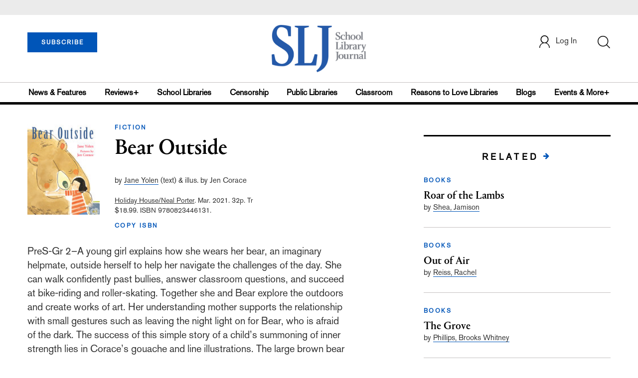

--- FILE ---
content_type: text/html;charset=UTF-8
request_url: https://www.slj.com/review/bear-outside
body_size: 144792
content:





      <script type = "text/javascript">
var theme = 'reviews+, books, fiction';

console.log("script reviews test--",theme)
</script>



<!DOCTYPE html PUBLIC "-//W3C//DTD XHTML 1.0 Transitional//EN" "http://www.w3.org/TR/xhtml1/DTD/xhtml1-transitional.dtd">
<html xmlns="http://www.w3.org/1999/xhtml">
<head>
<!-- jQuery library -->
<script src="https://ajax.googleapis.com/ajax/libs/jquery/3.3.1/jquery.min.js"></script>
<script src="https://cdnjs.cloudflare.com/ajax/libs/jquery-cookie/1.4.1/jquery.cookie.min.js"></script>


<script src="//cdn.blueconic.net/mediasource.js"></script>

<title>Bear Outside | School Library Journal</title>
<meta name="description" content="" />
<meta property="title" content='Bear Outside | School Library Journal' />
<meta property="author" content="Yolen, Jane">
<meta property="og:title" content='Bear Outside' />
<meta property="og:description" content="" />
<meta property="og:url" content="https://www.slj.com/review/bear-outside"/>
<meta property="og:category" content="Fiction"/>
<meta property="og:image" content="https://s3.amazonaws.com/ArchiveImages/LegacyReviews/SLJ/9780823446131.jpg"/>
<meta name="twitter:image" content="https://s3.amazonaws.com/ArchiveImages/LegacyReviews/SLJ/9780823446131.jpg" />

<meta property="og:site_name" content="School Library Journal"/>
<meta property="article:author" content="Yolen, Jane">
<meta property="publishDate" content="" />
<meta name="taxonomy" content="Reviews+, Books, Fiction">
<meta property="og:type" content="Article" />
<meta name="tags" content="">
<meta name="keywords" content="Fiction,School Library Journal, Junior Library Guild, jlg, library, librarian, books, collection development, reading categories, reading levels" />

<meta http-equiv="Content-Type" content="text/html; charset=utf-8" />
<meta name="viewport" content="width=device-width, initial-scale=1.0, maximum-scale=1.0, user-scalable=no">

<!-- Latest compiled and minified CSS -->
<link rel="stylesheet" type="text/css" href="/webfiles/1768801354029/css/bootstrap3.3.7.min.css"/>
<!-- <link rel="stylesheet" href="https://maxcdn.bootstrapcdn.com/bootstrap/3.3.7/css/bootstrap.min.css"> -->

<!-- Jquery pluging for Pagination -->
<script src="/webfiles/1768801354029/js/jquery.simplePagination.js" type="text/javascript"></script>
<!-- <script type="text/javascript" src="path_to/jquery.simplePagination.js"></script> -->

<!-- Latest compiled JavaScript -->
<script src="/webfiles/1768801354029/js/bootstrap3.3.7.min.js" type="text/javascript"></script>
<!-- <script src="https://maxcdn.bootstrapcdn.com/bootstrap/3.3.7/js/bootstrap.min.js"></script> -->

<!-- ReCAPTCHA plugin -->
<script src='https://www.google.com/recaptcha/api.js'></script>

<!-- fa fa Icons -->
<!-- <link rel="stylesheet" href="https://cdnjs.cloudflare.com/ajax/libs/font-awesome/4.7.0/css/font-awesome.min.css"> -->

<link href='https://fonts.googleapis.com/css?family=Open+Sans:400,300,600,700' rel='stylesheet' type='text/css'>
<link href='https://fonts.googleapis.com/css?family=Montserrat:400,700' rel='stylesheet' type='text/css'>

<link href="/webfiles/1768801354029/images/SLJ_16px.png" rel="Shortcut Icon" type="image/x-icon" />

<!-- <link rel="stylesheet" type="text/css" href="/webfiles/1768801354029/css/header.css"/> -->
<link rel="stylesheet" type="text/css" href="/webfiles/1768801354029/css/font-awesome.css"/>
<link rel="stylesheet" type="text/css" href="/webfiles/1768801354029/css/style.css"/>
<link rel="stylesheet" type="text/css" href="/webfiles/1768801354029/css/subscription.css"/>

<link rel="canonical" href="https://www.slj.com/review/bear-outside"/>

<script>
function myFunction() {
    var x = document.getElementById("myTopnav");
    if (x.className === "topnav") {
        x.className += " responsive";
    } else {
        x.className = "topnav";
    }
}
</script>
<script type="text/javascript">
    var analyticsFileTypes = [''];
    var analyticsSnippet = 'enabled';
    var analyticsEventTracking = 'enabled';
</script>

<!-- Global site tag (gtag.js) - Google Analytics UAT Site -->


<!-- Google Tag Manager -->
<script>(function(w,d,s,l,i){w[l]=w[l]||[];w[l].push({'gtm.start':
new Date().getTime(),event:'gtm.js'});var f=d.getElementsByTagName(s)[0],
j=d.createElement(s),dl=l!='dataLayer'?'&l='+l:'';j.async=true;j.src=
'https://www.googletagmanager.com/gtm.js?id='+i+dl;f.parentNode.insertBefore(j,f);
})(window,document,'script','dataLayer','GTM-TP3ZCWW');</script>
<!-- End Google Tag Manager -->





<script type="text/javascript">
function divSwap(div1,div2)
{
   d1 = document.getElementById(div1);
   d2 = document.getElementById(div2);
   if( d2.style.display == "none" )
   {
      d1.style.display = "none";
      d2.style.display = "block";
   }
   else
   {
      d1.style.display = "block";
      d2.style.display = "none";
   }
}
</script>

<script async="async" src="https://www.googletagservices.com/tag/js/gpt.js">
</script>

<script type='text/javascript'>
var googletag = googletag || {};
googletag.cmd = googletag.cmd || [];
</script>


<script type='text/javascript'>

    //Key-Value for Themes






   var networkCode = 3245306;
   var adUnit = 'slj';
   var slotName = "/" + networkCode + "/" + adUnit;
   var theme;
   
   theme = 'reviews,books,fiction';
   function breakpointval(){
       var width = window.innerWidth;
       if(width<768){
           return "mobile";
       }else if(width<993){
           return "tablet";
       }else if(width>992){
           return "desktop";
       }
   }
   var breakpoint = breakpointval();
   var pid = 'bear-outside';
   var pgtype = 'review-detail';
   function customerName(){
    if ($.cookie('customerToken') != undefined) {
        var customerDetails = JSON.parse($.cookie('customerData'));
        return customerDetails.firstname;
    }
   }
   var loggedin =(customerName())?"yes":"no";
   var newsletter = '';
   var test = '';

googletag.cmd.push(function() {

  var topMapping = googletag.sizeMapping().
      addSize([768, 0], [728, 90]).
      addSize([0, 0], [300, 50]).
      build();

  googletag.defineSlot(slotName, [[728, 90], [300, 50]], 'header_tag_desktop')
   .defineSizeMapping(topMapping)
   .addService(googletag.pubads())
   .setTargeting("pos", "top");
  googletag.defineSlot(slotName, [300, 250], 'reviewdetail1_300x250')
   .addService(googletag.pubads())
   .setTargeting("pos", "mid1");
  googletag.defineSlot(slotName, [300, 250], 'reviewdetail2_300x250')
   .addService(googletag.pubads())
   .setTargeting("pos", "mid2");
  googletag.defineSlot(slotName, [1, 1], 'SLJ_Spotible1_1x1')
   .addService(googletag.pubads())
   .setTargeting("pos", "spotible");
  googletag.defineSlot(slotName, [1, 1], 'SLJ_Video_1x1')
   .addService(googletag.pubads())
   .setTargeting("pos", "video");

    googletag.pubads().setTargeting("theme",theme);
    googletag.pubads().setTargeting("pid",pid);
    googletag.pubads().setTargeting("pgtype",pgtype);
    googletag.pubads().setTargeting("breakpoint",breakpoint);
    googletag.pubads().setTargeting("loggedin",loggedin);
    googletag.pubads().setTargeting("newsletter",newsletter);
    googletag.pubads().setTargeting("test",test);
    googletag.pubads().enableSingleRequest();
    googletag.pubads().collapseEmptyDivs();
    googletag.pubads().enableLazyLoad();
    googletag.enableServices();

});
</script>




<script>
function userName() {
    if ($.cookie('customerToken') != undefined) {
        var customerDetails = JSON.parse($.cookie('customerData'));
        if(customerDetails.firstname == "SLJ")
            return "Free User";
        else
            return "loggedin"
    }
   }
var usertyp =(userName())?userName():"NotLogged";

window.dataLayer = window.dataLayer || [];
window.dataLayer.push({
    'dimensions':{
      'author': 'Yolen, Jane',
      'category': theme,  
      'user type': usertyp
    }
});
</script>

<script>/*<![CDATA[*/(function(w,a,b,d,s){w[a]=w[a]||{};w[a][b]=w[a][b]||{q:[],track:function(r,e,t){this.q.push({r:r,e:e,t:t||+new Date});}};var e=d.createElement(s);var f=d.getElementsByTagName(s)[0];e.async=1;e.src='//mediasource.actonservice.com/cdnr/63/acton/bn/tracker/10574';f.parentNode.insertBefore(e,f);})(window,'ActOn','Beacon',document,'script');ActOn.Beacon.track();/*]]>*/</script>

<meta name="google-site-verification" content="tqW_a-Uf62lt7hVHkzQDyETpyAJnmQKrT4m5u7cddrU" />
<meta name="facebook-domain-verification" content="eeune7mml57to1645rwmo1rxha7zl0" />

</head>

<body>
<!-- Google Tag Manager (noscript) -->
<noscript><iframe src="https://www.googletagmanager.com/ns.html?id=GTM-TP3ZCWW"
height="0" width="0" style="display:none;visibility:hidden"></iframe></noscript>
<!-- End Google Tag Manager (noscript) -->

	<div class="col-md-12 pl_0 pr_0">

    <a name="top"></a>
		<div id="advertisement" class="advertisement adv-top bg-gray col-md-12 col-sm-12 col-xs-12 float-left hidden-print">
			<div id="header_tag_desktop">
                <script type='text/javascript'>
                    googletag.cmd.push(function() { googletag.display('header_tag_desktop'); });
                </script>

			</div>
		</div>
<!-- new header design in desktop view -->
<script type="text/javascript" id="hs-script-loader" async defer src="//js.hs-scripts.com/20468848.js?businessUnitId=341631"></script>
<script defer="" src="https://cdnjs.cloudflare.com/ajax/libs/imask/3.4.0/imask.min.js"></script>
<script src="/webfiles/1768801354029/js/header.js" type="text/javascript"></script>
<!-- IP Popup Start -->
<div class="modal fade" id="myModal" data-keyboard="false" tabindex="-1" role="dialog" aria-labelledby="exampleModalCenterTitle" aria-hidden="true">
  <div class="modal-dialog modal-dialog-centered" role="document">
    <div class="ip-met-pop-cont modal-content">
      <div class="modal-body">
        <button onclick="closeClick()" type="button" class="close" data-dismiss="modal" aria-label="Close">
          <span style="font-size:25px;" aria-hidden="true">&times;</span>
        </button>
        <h3 class="ip-met-pop-h3"></h3>
        <div class="ip-met-pop-anc-link-cont">
          <button onclick="loginClick()" type="button" class="ip-met-pop-anc-link">Login</button>
          <button onclick="closeClick()" type="button" class="ip-met-pop-anc-link" data-dismiss="modal">No thanks, take me to the website.</button>
        </div>
     </div>
    </div>
  </div>
</div>
<!-- IP Popup End -->

<!-- Login Access Popup Start -->
<div class="modal fade" id="loginConfirmModal" tabindex="-1" role="dialog" data-keyboard="false" aria-labelledby="exampleModalCenterTitle" aria-hidden="true">
  <div class="modal-dialog modal-dialog-centered" role="document">
    <div class="login-met-pop-cont modal-content">
      <div class="modal-body">
        <button onclick="procedToLoginClose()" type="button" class="close" data-dismiss="modal" aria-label="Close">
          <span style="font-size:25px;" aria-hidden="true">&times;</span>
        </button>
        <h3 class="login-met-pop-h3-header">You have exceeded your limit for simultaneous device logins.</h3>
        <h3 class="login-met-pop-h3">Your current subscription allows you to be actively logged in on up to three (3) devices simultaneously. Click on continue below to log out of other sessions and log in on this device.</h3>
        <div class="ip-met-pop-anc-link-cont">
          <button id="proced-to-login" type="button" class="ip-met-pop-anc-link" onclick="procedToLoginClick()" data-dismiss="modal">Continue</button>
          <button type="button" class="ip-met-pop-anc-link" data-dismiss="modal" onclick="procedToLoginClose()">Cancel</button>
        </div>
     </div>
    </div>
  </div>
</div>
<!-- Login Access Popup End -->

<!-- Gift Subscription Popup Start -->
<div class="modal fade" id="myGiftModal" tabindex="-1" role="dialog" data-keyboard="false" aria-labelledby="exampleModalCenterTitle" aria-hidden="true">
  <div class="modal-dialog modal-dialog-centered" role="document">
    <div class="gift-met-pop-cont modal-content">
      <div class="modal-body">
        <button onclick="giftPopupCloseClick()" type="button" class="close" data-dismiss="modal" aria-label="Close">
          <span style="font-size:25px;" aria-hidden="true">&times;</span>
        </button>
        <h3 id="gift-met-pop-h3" class="gift-met-pop-h3"></h3>
        <div class="gift-met-pop-anc-link-cont">
          <button onclick="giftPopupOKClick()" type="button" class="gift-met-pop-anc-link">OK</button>
        </div>
        <div class="display-none" id="gift-loader-space"><i class="fa fa-spinner fa-spin red" style="font-size:38px;margin-left: 45%;"></i></div>
     </div>
    </div>
  </div>
</div>
<!-- Gift Subscription Popup End -->

<div id="header" class="header container-fluid col-md-12 col-sm-12 col-xs-12 float-left pl_0 pr_0 hidden-xs">
    <div id="header-banner-multi-sub" class="header-banner-multi-sub"></div>
    <nav class="navbar navbar-default container mb_0">
      <div class="col-md-12 col-sm-12 col-xs-12 p_0">
        <div class="navbar-header col-md-3 col-sm-3 col-xs-12 mb_15 p_0">
          <a  href="/page/subscribe"><button id="subscribe-btn" class="btn btn-subscribe btn-blue navbar-btn subscribe-btn-size" style="width:140px;">SUBSCRIBE</button><a>
         <div id="open-url-btn" class="topic-type mb_10" style="display:none; margin-top:40px">
               <a id="digitized" class="theme-link fs_13" style="cursor: pointer">ACCESS DIGITIZED EDITION</a>
          </div>
          <div id="emags_link" class="topic-type mb_10" style="display:none; margin-top:40px">
              <a id="emags_link_click" class="theme-link fs_13" style="cursor: pointer">ACCESS DIGITIZED EDITION</a>
          </div>

	</div>
        <div class="col-md-6 col-sm-6 col-xs-12 text-align-center">
          <a id="homeId" onclick="readUrlCategory('home','homeId','home')";>
            <img class="LJ-image pointer" src="/webfiles/1768801354029/images/SLJ-Logo.jpg" alt="L J image"/>
          </a>
        </div>
        <ul class="nav navbar-nav navbar-right col-md-3 col-sm-3 col-xs-12 mt_20">
          <!-- <li class="pull-right mt_5 tab-mt-20">
            <a class="tab-no-padding" href="/page/shopping-cart-page">
              <div id="cart">
                <img class="tab-w20" src="/webfiles/1768801354029/images/shopping-cart.png"/>
              </div>
              <span id="itemCount">0</span>
            </a>
          </li> -->
          <li class="pull-right mt_20 ml_30 search-bar">
            <a href="" class="search-icon p_0 tab-ml-10" data-toggle="collapse">
              <img id="btn" class="tab-w20" src="/webfiles/1768801354029/images/search.png"/>
              <div id="idd" class="display-none"></div>
            </a>
          </li>
	  <li id="usertempDetail" class="pull-right mt_20 ellipsis-user-name dropdown-hover display-none">
            <div class="usertempDetail pointer ml_20 tab-no-margin fs_16 tab-fs-14 customer-id">Free Access Account</div>
              <!-- After logged in user account nav popup-->
              <ul id="account-popup" class="dropdown-menu account-nav border-none">

                <li><a class="mb_10 mt_10 pointer" onclick="deleteAllCookies('/page/home')">Logout</a></li>
              </ul>
          </li>
          <li id="userDetail" class="pull-right mt_20 ellipsis-user-name dropdown">
            <div id="mydiv" class="userDetail pointer ml_20 tab-no-margin fs_16 tab-fs-14">
              
            </div>
              <!-- After logged in user account nav popup-->
              <ul id="account-popup" class="dropdown-menu account-nav border-none">
                <li><a class="mb_10 mt_10" href="/page/account-dashboard?id=ms" id="ms">My Subscriptions</a></li>
                <!-- <li><a class="mb_10 mt_10"href="/page/account-dashboard?id=ml" id="ml">My Library</a></li> -->
                <li><a class="mb_10 mt_10" href="/page/account-dashboard?id=mz" id="mz">My Library</a></li>
                <!-- <li><a class="mb_10 mt_10" href="#">My Saved Articles</a></li> -->
                <li><a class="mb_10 mt_10" href="/page/account-dashboard?id=mp" id="mp">My Profile</a></li>
                <li><a class="mb_10 mt_10" href="/page/account-dashboard?id=mi" id="mi_header" style="display: none !important">Manage Institution</a></li>
                <li><a class="mb_10 mt_10 pointer" onclick="deleteAllCookies('/page/home')">Logout</a></li>
              </ul> <!-- End After logged in user account nav popup -->

              <!-- Before log in user account nav popup -->
							<ul id="reg-popup" class="dropdown-menu dropdown-menu-login pb_20" role="menu">
		            <li>
									<div class="registration">
									    <div class="col-md-12 col-xs-12 p_0">
									      <form class="registration-form" id="login-form1" method="post" data-toggle="validator">

									        <div class="col-md-12 text-align-center pl_0 pr_0 pt_0">
									          <div class="highlight error-color display-none" id="login-error1">Invalid email or password. Try again.</div>
									        </div>

									        <div class="col-md-12 form-group required mb_0 pl_20 pr_20">
									          <label class="control-label">Email</label>
									          <input class="" type="email" id="loginEmail1" name="loginEmail" placeholder="Email" required>
									        </div>

									        <div class="col-md-12 form-group required mb_0 pl_20 pr_20">
									          <label class="control-label">Password</label>
									          <input type="password" id="loginPassword1" name="loginPassword" placeholder="Password" required>
									        </div>

                          <div class="col-md-12 form-group required mb_0 pl_20 pr_20 text-align-center" id="headerDropdownLoginLoader">

                          </div>

									        <div class="col-md-12 text-align-center pl_20 pr_20">
									          Forgot <a class="border-bottom-red text-decoration-none" href="/page/forgot-pass">password</a>?
									        </div>

									        <div class="col-md-12 align-center pl_20 pr_20">
									          <button type="submit" class="btn btn-default-red bold akzidenz-grotesk-regular" id="headerDropdownLoginButton">LOG IN</button>
									        </div>

													<div class="col-md-12 text-align-center align-center pl_20 pr_20 pb_0 fs_13">
									          Don't have a School Library Journal Account?
									        </div>

									        <div class="col-md-12 text-align-center align-center pl_20 pr_20 pt_0">
									          <a class="border-bottom-red text-decoration-none" href="/page/register">Register Now</a>
									        </div>

									      </form>
									    </div>
									  </div>
								</li>
		          </ul>
              <!-- End Before log in user account nav popup -->
          </li>
        </ul>
      </div><!-- end col-md-12 col-sm-12 col-xs-12 -->
    </nav>

		<div class="hr_division_grey_light mb_0"></div>
		  <div class="topic-navigation">
		    <nav class="navbar-default mb_0 container">
		      <ul class="nav navbar-nav full-width pull-left header-section">
		        <li class="pl_0">
		          <a id="newsId" class="pl_0" onclick="readUrlCategory('newsfeatures','newsId','News & Features')";>News & Features</a>
		        </li>
		        <li>
		          <a id="reviewsId" onclick="readUrlCategory('reviews','reviewsId','Reviews')";>Reviews+</a>
		        </li>
		        <li>
		          <a id="schoolLibrariesId" onclick="readUrlCategory('schoollibraries','schoolLibrariesId','School Libraries')";>School Libraries</a>
		        </li>
			<li>
		          <a id="censorshipId" onclick="readUrlCategory('censorship','censorshipId','Censorship')";>Censorship</a>
		        </li>
		        <li>
		          <a id="publicLibrariesId" onclick="readUrlCategory('publiclibraries','publicLibrariesId','Public Libraries')";>Public Libraries</a>
		        </li>
            <li>
           	<a id="ClassroomId" onclick="readUrlCategory('classroom','ClassroomId','Classroom')";>Classroom</a>
            </li>

            <li>
              <a id="ReasonstoLoveLibraries" onclick="readUrlCategory('reasonstolovelibraries','ReasonstoLoveLibraries','Reasons to Love Libraries')";>Reasons to Love Libraries</a>
		        </li>

		        <li>
		          <a id="blogId" onclick="readUrlCategory('blogs','blogId','blogs')";>Blogs</a>
              <!--
                <ul class="dropdownlist blog-dropdownlist">
                </ul>
              -->
				<ul class="dropdownlist blog-dropdownlist">
             			    <li><a href="http://100scopenotes.com/" target="_blank">100 Scope Notes</a></li>
        		            <li><a href="http://blogs.slj.com/afuse8production/" target="_blank">A Fuse #8 Production</a></li>
          		            <li><a href="http://blogs.slj.com/goodcomicsforkids/" target="_blank">Good Comics for Kids</a></li>
                		    <li><a href="http://blogs.slj.com/heavymedal/" target="_blank">Heavy Medal: A Mock Newbery Blog</a></li>
                 		    <li><a href="http://blogs.slj.com/neverendingsearch/" target="_blank">Neverending Search</a></li>
                         <li><a href="http://pearlsandrubys.slj.com/" target="_blank">Pearl's & Ruby's</a></li>
                        <li><a href="https://politicsinpractice.slj.com/" target="_blank">Politics in Practice</a></li>
                		    <li><a href="http://www.teenlibrariantoolbox.com/" target="_blank">Teen Librarian Toolbox</a></li>
                 		    <li><a href="http://www.theclassroombookshelf.com/" target="_blank">The Classroom Bookshelf</a></li>
                    		    <li><a href="http://blogs.slj.com/theyarn/" target="_blank">The Yarn</a></li>

                    		    
		                </ul>

		        </li>
		        <li class="pr_0">
		          <a id="moreId" class="pr_0">Events & More+</a>
              <ul class="dropdownlist">
                <li><a id="eventId" onclick="readUrlCategory('events','eventId','Events')" ;>Events</a></li>
                <li><a id="onlineCourseId" onclick="readUrlCategory('events?eventtype=eventHome','onlineCourseId','OnlineCourse')" ;>Online Courses</a></li>
                <li><a id="opinionID" onclick="readUrlCategory('opinion','opinionID','Opinion')";>Opinion</a></li>
                <li><a id="graphicNovelsId" onclick="readUrlCategory('graphicnovels','graphicNovelsId','Graphic Novels')";>Graphic Novels</a></li>
                <li><a id="technologyId" onclick="readUrlCategory('technology','technologyId','Technology')";>Technology</a></li>
                <li><a id="PeopleId" onclick="readUrlCategory('people','PeopleId','People')";>People</a></li>
                <li><a id="researchId" onclick="readUrlCategory('research','researchId','Research')";>Research</a></li>
                <li><a id="covid19Id" onclick="readUrlCategory('covid-19','covid19Id','covid-19')";>COVID-19</a></li>
		            <li><a href="http://jobs.libraryjournal.com/" target="_blank">Job Zone</a></li>
                <li><a id="DiversityId" onclick="readUrlCategory('diversity','DiversityId','Diversity')";>Diversity</a></li>
              </ul>
		        </li>
		      </ul>
		    </nav>
		  </div>
		<div class="hr_division mt_0 mb_0"></div>
    <form method="get" action="https://www.slj.com/search" class="collapse search-form full-width">
      <div class="container-fluid p_0">
        <div class="p_0 search-bar-container col-md-12 col-sm-12">
          <div id="imaginary_container" class="col-md-offset-2 col-md-8 col-sm-12 mt_30">
            <div class="input-group stylish-input-group input-append">
                <input type="text" name="query" class="form-control search-box"  placeholder="Search" >
                <span class="input-group-addon">
                    <button type="submit">
                        <span class="glyphicon glyphicon-search"></span>
                    </button>
                </span>
            </div>
          </div>
        </div>
      </div>
    </form>
</div>

<!-- new header design in mobile view -->
<div id="header-mobile" class="header container-fluid col-md-12 col-sm-12 col-xs-12 float-left visible-xs">
	<nav class="navbar navbar-default container mb_0">
	    <!-- Brand and toggle get grouped for better mobile display -->
	    <div class="container">
	        <div class="navbar-header">
            <a id="sub-btn-mobi" href="/page/subscribe"><button class="btn btn-subscribe btn-blue navbar-btn float-left">SUBSCRIBE</button></a>
	            <button id="ChangeToggle" type="button" class="navbar-toggle" data-toggle="collapse" data-target="#navbarCollapse">
									<img id="navbar-hamburger" class="lines pt_0" src="/webfiles/1768801354029/images/menu.png"/>
					        <img id="navbar-close" class="cross pt_0 hidden" src="/webfiles/1768801354029/images/cross.png"/>
	            </button>
							<a id="mobileHomeId" onclick="readUrlCategory('home','mobileHomeId','home')";>
		            <img class="LJ-image pointer" src="/webfiles/1768801354029/images/mob_SLJ.png" alt="L J image"/>
		          </a>
							<a href="#" class="p_0 pull-right" data-toggle="collapse" data-target=".login-user">
                <img class="userLines" src="/webfiles/1768801354029/images/user.png"/>
              </a>
              <div class="collapse login-user">
                <div id="userDetail" class="mt_20 mb_20 dropdown">
                  <div class="userDetail pointer ml_15 mb_10">
                    <a href="/page/login" class="p_0 fs_16 dropdown-toggle" role="button" aria-expanded="false">Log In</a>
                  </div>
                  <!-- After logged in user account nav popup-->
                  <div class="display-none" id="mobileViewAccountList">
                    <ul class="display-none nav navbar-nav full-width pull-left no-margin">
                      <li><a href="/page/account-dashboard?id=ms" id="ms">My Subscriptions</a></li>
                      <li><a href="/page/account-dashboard?id=ml" id="ml">My Library</a></li>
                      <!-- <li><a href="#">My Saved Articles</a></li> -->
                      <li><a href="/page/account-dashboard?id=mp" id="mp">My Profile</a></li>
                      <li><a href="/page/account-dashboard?id=mi" id="mi" class="display-none">Manage Institutions</a></li>
                      <li><a class="pointer" onclick="deleteAllCookies('/page/home')">Logout</a></li>
                    </ul>
                  </div>
                   <!-- End After logged in user account nav popup -->
                </div>
							</div>
					</div>
	        <!-- Collect the nav links, forms, and other content for toggling -->
	        <div class="collapse navbar-collapse" id="navbarCollapse">
              <form method="get" action="https://www.slj.com/search" class="search-input" id="demo-2">
                <div id="imaginary_container">
                  <div class="input-group stylish-input-group input-append">
                      <input type="text" name="query" class="form-control search-box"  placeholder="Search" >
                      <span class="input-group-addon">
                          <button type="submit">
                              <span class="glyphicon glyphicon-search"></span>
                          </button>
                      </span>
                  </div>
                </div>
              </form>
	            <ul class="nav navbar-nav mt_70">
								<li>
									<a id="mobNewsId" class="bold" onclick="readUrlCategory('newsfeatures','mobNewsId','News & Features')";>News & Features</a>
                  <div class="col-xs-12 mb_10">
                    <div class="col-xs-6 p_0">
                        <p><a href="/section/newsfeatures/advocacy">Advocacy</a></p>
                        <p><a href="/section/newsfeatures/awards">Awards</a></p>
                        <p><a href="/section/newsfeatures/backtoschool">Back to School</a></p>
                        <p><a href="/section/newsfeatures/booklists">Booklists</a></p>
                        <p id="newsMoreToggle">More</p>
                        <ul id="newsMoreToggleUl" class="display-none list-unstyled">
                          <li class="mb_10"><a href="https://www.slj.com/section/newsfeatures/03">0--3</a></li>
                          <li class="mb_10"><a href="https://www.slj.com/section/newsfeatures/35">3--5</a></li>
                          <li class="mb_10"><a href="https://www.slj.com/section/newsfeatures/career">Career</a></li>
                          <li class="mb_10"><a href="https://www.slj.com/section/newsfeatures/censorship">Censorship</a></li>
                          <li class="mb_10"><a href="https://www.slj.com/section/newsfeatures/classroomcurricula">Classroom &amp; Curricula</a></li>
                          <li class="mb_10"><a href="https://www.slj.com/section/newsfeatures/coverstory">Cover Story</a></li>
                          <li class="mb_10"><a href="https://www.slj.com/section/newsfeatures/diversebooks">Diverse Books</a></li>
                          <li class="mb_10"><a href="https://www.slj.com/section/newsfeatures/edtech">Ed Tech</a></li>
                          <li class="mb_10"><a href="https://www.slj.com/section/newsfeatures/elementary">Elementary</a></li>
                        </ul>
                    </div>
                    <div class="col-xs-6 pr_0 pl_10">
                      <p><a href="/section/newsfeatures/booksmedia">Books & Media</a></p>
                      <p><a href="/section/newsfeatures/budgetsfunding">Budgets & Funding</a></p>
                      <p><a href="/section/newsfeatures/computerscience">Computer Science</a></p>
                      <p><a href="/section/newsfeatures/designarchitecture">Design/Architecture</a></p>
                    </div>
                    <div class="hr_division_grey_light"></div>
                  </div>
								</li>
								<li>
									<a id="mobReviewsId" class="bold" onclick="readUrlCategory('reviews','mobReviewsId','Reviews+')";>Reviews+</a>
                  <div class="col-xs-12 mb_10">
                    <div class="col-xs-6 p_0">
                        <p><a href="/section/reviews/authorsillustrators">Authors Illustrators</a></p>
                        <p><a href="/section/reviews/bestof">Best Of</a></p>
                        <p><a href="/section/reviews/booklists">Booklists</a></p>
                        <p><a href="/section/reviews/books">Books</a></p>
                        <p id="reviewMoreToggle">More</p>
                        <ul id="reviewMoreToggleUl" class="display-none list-unstyled">
                          <li class="mb_10"><a href="https://www.slj.com/section/reviews/tech">Tech</a></li>
                        </ul>
                    </div>
                    <div class="col-xs-6 pr_0 pl_10">
                      <p><a href="/section/reviews/collections">Collections</a></p>
                      <p><a href="/section/reviews/media">Media</a></p>
                      <p><a href="/section/reviews/reference">Reference</a></p>
                      <p><a href="/section/reviews/seriesmadesimple">Series Made Simple</a></p>
                    </div>
                    <div class="hr_division_grey_light"></div>
                  </div>
                </li>
								<li>
									<a id="mobTechnologyId" class="bold" onclick="readUrlCategory('technology','mobTechnologyId','Technology')";>Technology</a>
                  <div class="col-xs-12 mb_10">
                    <div class="col-xs-6 p_0">
                        <p><a href="/section/technology/advocacy">Advocacy</a></p>
                        <p><a href="/section/technology/bestof">Best Of</a></p>
                        <p><a href="/section/technology/budgetsfunding">Budgets & Funding</a></p>
                        <p><a href="/section/technology/computerscience">Computer Science</a></p>
                        <p id="technologyMoreToggle">More</p>
                        <ul id="technologyMoreToggleUl" class="display-none list-unstyled">
                          <li class="mb_10"><a href="https://www.slj.com/section/technology/edtech">Ed Tech</a></li>
                          <li class="mb_10"><a href="https://www.slj.com/section/technology/elementary">Elementary</a></li>
                          <li class="mb_10"><a href="https://www.slj.com/section/technology/industrynews">Industry News</a></li>
                          <li class="mb_10"><a href="https://www.slj.com/section/technology/literacy">Literacy</a></li>
                          <li class="mb_10"><a href="https://www.slj.com/section/technology/maker">Maker</a></li>
                          <li class="mb_10"><a href="https://www.slj.com/section/technology/03">0--3</a></li>
                          <li class="mb_10"><a href="https://www.slj.com/section/technology/35">3--5</a></li>
                        </ul>
                    </div>
                    <div class="col-xs-6 pr_0 pl_10">
                      <p><a href="/section/technology/classroomcurricula">Classroom Curricula</a></p>
                      <p><a href="/section/technology/designarchitecture">Design/Architecture</a></p>
                      <p><a href="/section/technology/coverstory">Cover Story</a></p>
                      <p><a href="/section/technology/career">Career</a></p>
                    </div>
                    <div class="hr_division_grey_light"></div>
                  </div>
                </li>
								<li>
									<a id="mobProgramsId" class="bold" onclick="readUrlCategory('schoollibraries','mobProgramsId','School Libraries')";>School Libraries</a>
                  <div class="col-xs-12 mb_10">
                    <div class="col-xs-6 p_0">
                        <p><a href="/section/schoollibraries/advocacy">Advocacy</a></p>
                        <p><a href="/section/schoollibraries/awards">Awards</a></p>
                        <p><a href="/section/schoollibraries/backtoschool">Back to School</a></p>
                        <p><a href="/section/schoollibraries/Booklists">Booklists</a></p>
                        <p id="schoolLibrariesMoreToggle">More</p>
                        <ul id="schoolLibrariesMoreToggleUl" class="display-none list-unstyled">
                          <li class="mb_10"><a href="https://www.slj.com/section/schoollibraries/computerscience">Computer Science</a></li>
                        </ul>
                    </div>
                    <div class="col-xs-6 pr_0 pl_10">
                      <p><a href="/section/schoollibraries/booksmedia">Books & Media</a></p>
                      <p><a href="/section/schoollibraries/budgetsfunding">Budgets & Funding</a></p>
                      <p><a href="/section/schoollibraries/career">Career</a></p>
                      <p><a href="/section/schoollibraries/classroomcurricula">Classroom & Curricula</a></p>
                    </div>
                    <div class="hr_division_grey_light"></div>
                  </div>
                </li>
								<li>
									<a id="mobDesignId" class="bold" onclick="readUrlCategory('publiclibraries','mobDesignId','Public Libraries')";>Public Libraries</a>
                  <div class="col-xs-12 mb_10">
                    <div class="col-xs-6 p_0">
                        <p><a href="/section/publiclibraries/advocacy">Advocacy</a></p>
                        <p><a href="/section/publiclibraries/awards">Awards</a></p>
                        <p><a href="/section/publiclibraries/booksmedia">Books & Media</a></p>
                        <p><a href="/section/publiclibraries/budgetsfunding">Budgets & Funding</a></p>
                        <p id="publicLibrariesMoreToggle">More</p>
                        <ul id="publicLibrariesMoreToggleUl" class="display-none list-unstyled">
                          <li class="mb_10"><a href="https://www.slj.com/section/publiclibraries/diversebooks">Diverse Books</a></li>
                          <li class="mb_10"><a href="https://www.slj.com/section/publiclibraries/elementary">Elementary</a></li>
                          <li class="mb_10"><a href="https://www.slj.com/section/publiclibraries/industrynews">Industry News</a></li>
                          <li class="mb_10"><a href="https://www.slj.com/section/publiclibraries/literacy">Literacy</a></li>
                          <li class="mb_10"><a href="https://www.slj.com/section/publiclibraries/maker">Maker</a></li>
                          <li class="mb_10"><a href="https://www.slj.com/section/publiclibraries/opinion">Opinion</a></li>
                          <li class="mb_10"><a href="https://www.slj.com/section/publiclibraries/opportunities">Opportunities</a></li>
                          <li class="mb_10"><a href="https://www.slj.com/section/publiclibraries/outreach">Outreach</a></li>
                          <li class="mb_10"><a href="https://www.slj.com/section/publiclibraries/privacy">Privacy</a></li>
                          <li class="mb_10"><a href="https://www.slj.com/section/publiclibraries/programsprogramming">Programs &amp; Programming</a></li>
                          <li class="mb_10"><a href="https://www.slj.com/section/publiclibraries/STEM">STEM</a></li>
                          <li class="mb_10"><a href="https://www.slj.com/section/publiclibraries/teens">Teens</a></li>
                          <li class="mb_10"><a href="https://www.slj.com/section/publiclibraries/tweens">Tweens</a></li>
                          <li class="mb_10"><a href="https://www.slj.com/section/publiclibraries/03">0--3</a></li>
                          <li class="mb_10"><a href="https://www.slj.com/section/publiclibraries/35">3--5</a></li>
                        </ul>
                    </div>
                    <div class="col-xs-6 pr_0 pl_10">
                      <p><a href="/section/publiclibraries/buildings">Buildings</a></p>
                      <p><a href="/section/publiclibraries/censorship">Censorship</a></p>
                      <p><a href="/section/publiclibraries/collections">Collections</a></p>
                      <p><a href="/section/publiclibraries/coverstory">Cover Story</a></p>
                    </div>
                    <div class="hr_division_grey_light"></div>
                  </div>
                </li>
								<li>
									<a id="mobLeadershipId" class="bold" onclick="readUrlCategory('agelevel','mobLeadershipId','Age Level')";>Age Level</a>
                  <div class="col-xs-12 mb_10">
                    <div class="col-xs-6 p_0">
                        <p><a href="/section/agelevel/03">0--3</a></p>
                        <p><a href="/section/agelevel/35">3--5</a></p>
                        <p><a href="/section/agelevel/elementary">Elementary</a></p>
                    </div>
                    <div class="col-xs-6 pr_0 pl_10">
                      <p><a href="/section/agelevel/teens">Teens</a></p>
                      <p><a href="/section/agelevel/tweens">Tweens</a></p>
                    </div>
                    <div class="hr_division_grey_light"></div>
                  </div>
                </li>

                <li>
                  <a id="mobDiversityId" class="bold" onclick="readUrlCategory('diversity','mobDiversityId','Diversity')";>Diversity</a>
                  <div class="col-xs-12 mb_10">
                    <div class="col-xs-6 p_0">
                      <p><a href="/section/diversity/booksmedia">Books & Media</a></p>
                      <p><a href="/section/diversity/programsprogramming">Programs & Programming</a></p>
                    </div>
                    <div class="col-xs-6 pr_0 pl_10">
                      <p><a href="/section/diversity/diversebooks">Diverse Books</a></p>
                      <p><a href="/section/diversity/tech">Tech</a></p>
                    </div>
                    <div class="hr_division_grey_light"></div>
                  </div>
                </li>


								<li>
									<a href="/section/blogs" class="bold">Blogs</a>
                  <div class="col-xs-12 mb_10">
                    <div class="col-xs-12 p_0">
			<p><a href="https://100scopenotes.com/" target="_blank">100 Scope Notes</a></p>
                      	<p><a href="https://blogs.slj.com/afuse8production/" target="_blank">A Fuse #8 Production</a></p>
                        <p><a href="https://blogs.slj.com/goodcomicsforkids/" target="_blank">Good Comics for Kids</a></p>
                        <p><a href="https://blogs.slj.com/heavymedal/" target="_blank">Heavy Medal: A Mock Newbery Blog</a></p>
                        <p><a href="https://blogs.slj.com/neverendingsearch/" target="_blank">Neverending Search</a></p>
                        <p><a href="https://politicsinpractice.slj.com/" target="_blank">Politics in Practice</a></p>
                        <p><a href="https://www.teenlibrariantoolbox.com/" target="_blank">Teen Librarian Toolbox</a></p>
                        <p><a href="https://www.theclassroombookshelf.com/" target="_blank">The Classroom Bookshelf</a></p>
                        <p><a href="https://blogs.slj.com/theyarn/" target="_blank">The Yarn</a></p>
                        
                    </div>
                    <div class="hr_division_grey_light"></div>
                  </div>
                </li>
								<li class="pr_0">
									<a id="mobMoreId" class="bold">More+</a>
                  <div class="col-xs-12 mb_10">
                    <div class="col-xs-6 p_0">
                        <p><a id="mobCovid19Id" onclick="readUrlCategory('covid-19','mobCovid19Id','covid-19')";>COVID-19</a></p>
			                  <p><a id="mobOpinionId" onclick="readUrlCategory('opinion','mobOpinionId','Opinion')";>Opinion</a></p>
                        <p><a id="mobClassroomId" onclick="readUrlCategory('classroom','mobClassroomId','Classroom')";>Classroom</a></p>
			                  <p><a id="mobGraphicNovelId" onclick="readUrlCategory('graphicnovels','mobGraphicNovelId','Graphic Novels')";>Graphic Novels</a></p>
                        <p><a id="mobideasId" onclick="readUrlCategory('ideas','mobideasId','Ideas')";>Ideas</a></p>
                        <p><a id="mobPeopleId" onclick="readUrlCategory('people','mobPeopleId','People')";>People</a></p>
                    </div>
                    <div class="col-xs-6 pr_0 pl_10">
                      <p><a id="mobresearchId" onclick="readUrlCategory('research','mobresearchId','Research')";>Research</a></p>
                      <p><a id="mobeventPDId" onclick="readUrlCategory('events','mobeventPDId','Events')";>Events & PD</a></p>
		       <p><a href="http://jobs.libraryjournal.com/" target="_blank">Job Zone</a></p>
                    </div>
                    <div class="hr_division_grey_light"></div>
                  </div>
								</li>
                <li>
									<a id="mobLearningId" class="bold" onclick="">Learning</a>
                  <div class="col-xs-12 mb_10">
                    <div class="col-xs-6 p_0">
                        <p><a href="/section/events">Live Events</a></p>
                        <p><a href="/section/events">Online Courses</a></p>
                    </div>
                    <div class="col-xs-6 pr_0 pl_10">
                      <p><a href="/section/events">Master Classes</a></p>
                      <p><a href="/section/events">Webcasts</a></p>
                    </div>
                    <div class="hr_division_grey_light"></div>
                  </div>
                </li>
                <!-- <li>
									<a id="mobCommunityId" class="bold" onclick="">Community</a>
                  <div class="col-xs-12 mb_10">
                    <div class="col-xs-6 p_0">
                        <p><a href="">Forums</a></p>
                        <p><a href="">Resources</a></p>
                    </div>
                    <div class="col-xs-6 pr_0">
                      <p><a href="">Member Benefits</a></p>
                    </div>
                    <div class="hr_division_grey_light"></div>
                  </div>
                </li> -->
                <li>
									<a id="mobAboutId" class="bold" href="/page/About-Us">About SLJ</a>
                  <div class="col-xs-12 mb_10">
                    <div class="col-xs-6 p_0">
                        <p><a href="/section/SLJProjects/SLJIndex">SLJ Projects</a></p>
                    </div>
                    <div class="col-xs-6 pr_0 pl_10">
                      <p><a href="/page/Privacy-Policy">Privacy Policy</a></p>
                    </div>
                    <div class="hr_division_grey_light"></div>
                  </div>
                </li>
                <li>
									<a id="mobGetTouchId" class="bold" onclick="">Get in Touch</a>
                  <div class="col-xs-12 mb_10">
                    <div class="col-xs-6 p_0">
                        <p><a href="/page/subscribe">Subscriber Services</a></p>
                    </div>
                    <div class="col-xs-6 pr_0 pl_10">
                      <p><a href="/page/Contact-Us">Contact Us</a></p>
                    </div>
                    <div class="hr_division_grey_light"></div>
                  </div>
                </li>
                <li>
                  <div class="col-xs-12 mb_10 text-align-center bold fs_18">
                    888-282-5852
                  </div>
                </li>
	            </ul>
	        </div>
	    </div>
	</nav>
    <a id="digitized-mobi open-url-btn-mobi" class="theme-link fs_13" style="cursor: pointer; text-align: center; display: none;">ACCESS DIGITIZED EDITION</a>
</div>



<script type="text/javascript">
var btn =   $('#btn');
  var idd = $('#idd');

 if($.cookie('customerData') != undefined){
          var cdata = JSON.parse($.cookie('customerData'));
          var group_id = cdata.group_id;
		
          if(group_id == 4){
                 // $(".btn-subscribe").css("display","none");
              //$('.topic-navigation').css("display","none");
              $("#userDetail").css("display","none");
              $("#usertempDetail").removeClass('display-none');
          }
  }


  btn.click(function() {
     idd.toggle(100, function() {
        // change the button text according to the state of the "#idd"
        if (idd.hasClass('display-none')) {
          btn.attr('src', "/webfiles/1768801354029/images/cross.png");
          $('.search-box').focus();
            idd.removeClass('display-none');
                } else {
          btn.attr('src', "/webfiles/1768801354029/images/search.png");
            idd.addClass('display-none');
         }
      });
    });
  $("#newsMoreToggle").click(function(){
      if($("#newsMoreToggleUl").hasClass('display-none')){
        $("#newsMoreToggleUl").removeClass('display-none');
      } else {
        $("#newsMoreToggleUl").addClass('display-none');
      }
  });
  $("#reviewMoreToggle").click(function(){
      if($("#reviewMoreToggleUl").hasClass('display-none')){
        $("#reviewMoreToggleUl").removeClass('display-none');
      } else {
        $("#reviewMoreToggleUl").addClass('display-none');
      }
  });
  $("#technologyMoreToggle").click(function(){
      if($("#technologyMoreToggleUl").hasClass('display-none')){
        $("#technologyMoreToggleUl").removeClass('display-none');
      } else {
        $("#technologyMoreToggleUl").addClass('display-none');
      }
  });
  $("#schoolLibrariesMoreToggle").click(function(){
      if($("#schoolLibrariesMoreToggleUl").hasClass('display-none')){
        $("#schoolLibrariesMoreToggleUl").removeClass('display-none');
      } else {
        $("#schoolLibrariesMoreToggleUl").addClass('display-none');
      }
  });
  $("#publicLibrariesMoreToggle").click(function(){
      if($("#publicLibrariesMoreToggleUl").hasClass('display-none')){
        $("#publicLibrariesMoreToggleUl").removeClass('display-none');
      } else {
        $("#publicLibrariesMoreToggleUl").addClass('display-none');
      }
  });
  $("#ideasLibrariesMoreToggle").click(function(){
      if($("#ideasLibrariesMoreToggleUl").hasClass('display-none')){
        $("#ideasLibrariesMoreToggleUl").removeClass('display-none');
      } else {
        $("#ideasLibrariesMoreToggleUl").addClass('display-none');
      }
  });
</script>
    <div class="container">





        <script src="/webfiles/1768801354029/js/addToCartButtonDisplay.js" type="text/javascript"></script>
        <script type="text/javascript">
          $(document).ready(function(e){
            console.log("access status---acessTax",theme)
            accessTax(theme, "Bear Outside", "bear-outside", "review","Premium");
          });
        // }
        </script>
    <div class="book-review">
      <div class="col-md-12 col-xs-12 mt_40 pl_0 pr_0">
          <div class="col-md-8 col-sm-7 col-xs-12 pl_0 pr_140 tab-pr_0 resp-no-padding">
            <div class="book-review-detail full-width pull-left">
              <div class="col-md-3 col-sm-3 hidden-md-down pl_0">
                    <img class="image-full"
                         src="https://s3.amazonaws.com/ArchiveImages/LegacyReviews/SLJ/9780823446131.jpg"
                         onerror="this.src='https://s3.amazonaws.com/ArchiveImages/LegacyReviews/SLJ/defaultcover.jpg'"
                         border="0" id="ad_unbordered"/>
              </div>

              <div class="review-book-detail col-md-6 col-sm-6 col-xs-12">
                <div class="article_topic_type full-width pull-left mb_15 pointer">
                    <a class="theme-link" href="/section/fiction">FICTION</a>
                </div>
                <h1 class="smart-headline book-name full-width pull-left mt_0 mb_0">
                        Bear Outside
                </h1>
                <div class="book-headline full-width pull-left mt_10">
                        
                </div>

                <div class="img-div hidden-md-up col-xs-12 mt_20">
                      <img class="image-full"
                           src="https://s3.amazonaws.com/ArchiveImages/LegacyReviews/SLJ/9780823446131.jpg"
                           onerror="this.src='https://s3.amazonaws.com/ArchiveImages/LegacyReviews/SLJ/defaultcover.jpg'"
                           border="0" id="ad_unbordered"/>
                </div>

                  <div class="byline-detail full-width pull-left mt_20 mb_20">
                      by <a class="author" href="/author?query=Yolen%2C%20Jane"> Jane Yolen</a> 
                         (text) &amp; illus. by Jen Corace

                  </div>

                <div class="book-detail full-width pull-left">





                          <a class="author underline" href="/publisher?query=Holiday%20House/Neal%20Porter">Holiday House/Neal Porter</a>.





                          Mar. 2021.

                          32p.






                        <span id="9780823446131">Tr $18.99. ISBN 9780823446131.</span>


                </div>
                <div title="Copy  9780823446131" class="copy-isbn-link article_topic_type pull-left mt_15 pointer"
                     onclick="copyText(9780823446131);">
                    COPY ISBN
                </div>
                <!-- <div class="col-md-3 col-sm-3 col-xs-12 pr_0 pl_0 mt_15 mb_10">
                        <div class="comment comment-icon-image">32</div>
                        <div class="comment comment-desc">7 user Review</div>
                </div> -->

              </div>

              <div class="book-description col-md-12 mt_30 pl_0 pr_0 resp-pl-15 resp-pr-15" id="story_para_review">
                  <div class="col-md-12 col-sm-12 col-xs-12 pl_0 pr_0 story-para resp-pl-15 resp-pr-15"
                       id="story_para_review_mask">
                  </div>
                  PreS-Gr 2–A young girl explains how she wears her bear, an imaginary helpmate, outside herself to help her navigate the challenges of the day. She can walk confidently past bullies, answer classroom questions, and succeed at bike-riding and roller-skating. Together she and Bear explore the outdoors and create works of art. Her understanding mother supports the relationship with small gestures such as leaving the night light on for Bear, who is afraid of the dark. The success of this simple story of a child’s summoning of inner strength lies in Corace’s gouache and line illustrations. The large brown bear encircles and protects the narrator, seamlessly incorporating the girl inside its movements and gestures. While the narrator and her mother are both white, the playground, classroom, and store include people with skin tones from beige to dark brown. 
              </div>

              <div class="col-md-12 col-xs-12 book-tag-line pl_0 bold resp-pl-15 resp-pr-15 mt_20">
                <!-- VERDICT Highly recommended -->
                  VERDICT  This low-key story encourages viewers to find inner resources for dealing with ordinary challenges, and could help provide children with a structure for contemplating their own armor.
              </div>

              <div class="review byline-detail full-width pull-left mt_20 mb_20 resp-pl-15 resp-pr-15">
                  Reviewed by <a class="author tag" href="/author?query=Kathy Piehl">
                Kathy Piehl, ­Minnesota State Univ. Lib., Mankato</a>
                  ,
Feb 01, 2021              </div>
              <div class="hr_division_grey_light mb_25"></div>
              <div class="col-md-12 col-xs-12 p_0 display-none" id="review-subscribe-butoon-space">
                  <h4 class="portrait-medium mt_20 " id="review-subscribe-button-header">Get Print. Get Digital. Get
                      Both!</h4>
                  <div class="full-width pull-left text-align-center">
                      <a href="/page/subscribe">
                          <button class="btn btn-subscribe btn-red navbar-btn subscribe-btn-size mt_10 mb_20"
                                  id="review-subscribe-button-name">SUBSCRIBE NOW
                          </button>
                      </a>
                  </div>
                  <p id="review-subscribe-button-footer"></p>
              </div>


              <div class="review-social-share col-md-9 col-sm-9 col-xs-12 pl_0 pr_0 resp-pl-15 resp-pr-15">
                  <ul class="links p_0 no-margin">
                      <li class="nav item">
                          <!-- <a class="hidden-print pull-left mr_10" href="https://www.facebook.com/libraryjournalmagazine/">
                          <i class="fa fa-facebook social-icon" aria-hidden="true"/></i></a>
                          <a class="hidden-print pull-left mr_10" href="https://twitter.com/libraryjournal?lang=en">
                          <i class="fa fa-twitter social-icon" aria-hidden="true"/></i></a>
                          <a class="hidden-print pull-left mr_10" href="mailto:?subject=Contact%20Us&body=https%3A%2F%2Flj.libraryjournal.com%2Fcontact-us%2F" target="_top">
                          <i class="fa fa-envelope social-icon" aria-hidden="true"/></i></a>
                          <a class="pull-left" href="javascript:window.print()"><div class="hidden-print">
                          <i class="fa fa-print social-icon" aria-hidden="true"/></i></div></a> -->
                          <!-- <a href="#"><i class="fa fa-ellipsis-h social-icon" aria-hidden="true"></i></a> -->

                          <a href="https://www.facebook.com/sharer.php?u=https://www.slj.com/review/bear-outside"
                             onclick="window.open(this.href, 'newwindow', 'width=300,height=250'); return false;"><i
                                  class="fa fa-facebook social-icon" aria-hidden="true"/></i></a>
                          <a href="https://bsky.app?text=Review:https://www.slj.com/review/bear-outside" onclick="window.open(this.href, 'newwindow', 'width=300,height=250'); return false;">
    <img src="https://s3.us-east-1.amazonaws.com/ArchiveImages/LegacyReviews/SLJ/twitter.jpg" style="width:34px;height:34px;margin-bottom:5px;"/>
</a>
                          <a href="mailto:?Subject=Bear Outside&amp;Body=.. Read more in https://www.slj.com/review/bear-outside?https://www.slj.com/review/bear-outside "><i
                                  class="fa fa-envelope social-icon" aria-hidden="true"/></i></a>
                          <a href="" onclick=window.print();><i class="fa fa-print social-icon" aria-hidden="true"/></i></a>
                          <a href="#articleComment" id="articleCommentImage"></a>

                          <span class="">
                            <span id="save-article" class="display-none" onclick="callSaveArticleAPI();">
                              <img id="save-button" class="article-btn display-none" src="/webfiles/1768801354029/images/Save.png">
                            </span>
                              <img id="saved-button" class="article-btn display-none" src="/webfiles/1768801354029/images/SavedIcon.png">
                          </span>
                      </li>
                  </ul>
              </div>




              <div class="hr_division_grey_light mt_25 mb_25"></div>

              <div class="comment-section">

                  <!-- New Dynamic Comment Section Start -->
                  <div class="comment-section full-width pull-left" id="articleComment">
                      <div class="comment-section mt_30 full-width pull-left resp-pl-15 resp-pr-15">


                          <div class="col-md-3 col-sm-12 col-xs-12 btn-comment">
                              <span id="noOfComments"></span>
                          </div>

                          <div class="col-md-12 col-sm-12 col-xs-12 p_0">
                        <p class="no-margin red fs_16">Be the first reader to comment.</p>
                              <div class="hr_division mb_30"></div>

                              <div id="articleComment1" class="display-none"></div>

                              <div class="col-md-12 col-sm-12 mb_30 col-xs-12 p_0">
                                  <h5 class="no-margin">Comment Policy:</h5>
                                  <ul class="comment-policy">
                                      <li>Be respectful, and do not attack the author, people mentioned in the article,
                                          or other commenters. Take on the idea, not the messenger.
                                      </li>
                                      <li>Don't use obscene, profane, or vulgar language.</li>
                                      <li>Stay on point. Comments that stray from the topic at hand may be deleted.</li>
                                      <li>Comments may be republished in print, online, or other forms of media.</li>
                                      <li>If you see something objectionable, please let us know. Once a comment has
                                          been flagged, a staff member will investigate.
                                      </li>
                                  </ul>
                              </div>
                              <!-- Starts :: Main Comment form for Logged in Users-->
                              <div class="form-group display-none" id="userReplyToCommentForm">
                                  <form id="replyCommentForm" action="/review/bear-outside?_hn:type=action&amp;_hn:ref=r4" method="post">

                                      <div class="col-md-2">Document type :</div>
                                      <div class="col-md-9"><input type="text" value="review" name="documentType"/>
                                      </div>

                                      <div class="col-md-2">UUID :</div>
                                      <div class="col-md-9"><input type="text" value="d37eba80-3fb1-4459-bf27-e696ab83ba28" name="uuid"/></div>

                                      <div class="col-md-2">Name :</div>
                                      <div class="col-md-9"><input type="text" value="" name="commentAuthorName" class="commentAuthorName"/></div>

                                      <div class="col-md-2">Email :</div>
                                      <div class="col-md-9"><input type="text" value="" name="commentAuthorEmail" class="commentAuthorEmail"/></div>

                                      <div class="col-md-2">Image :</div>
                                      <div class="col-md-9"><input type="text" value="" name="commentAuthorImageURL" class="commentAuthorImageURL"/></div>

                                      <!-- <div class="col-md-2">URL :</div>
                                      <div class="col-md-9"><input type="text" value="www.test.com" name="commentAuthorURL" /></div> -->

                                      <div class="col-md-2">Comment Parent Id :</div>
                                      <div class="col-md-9"><input type="text" value="" name="commentParentId" id="replyCommentParentId"/></div>

                                      <div class="col-md-9"><textarea class="comment-box" placeholder="Type your post here" name="commentContent" id="replyCommentContent"></textarea></div>

                                      <div class="col-md-2">Version :</div>
                                      <div class="col-md-9"><input type="text" value="" name="commentVersion" class="commentAuthorName" id="replyCommentVersion"/></div>

                                  </form>
                              </div>
                              <!-- Ends :: Main Comment form for Logged in Users-->

                              <!-- Start :: Form for non logged in users -->
                              <!-- <div id="nonLoddedInUserForm4Comment"> -->
                              <div id="nonLoggedInUserCommentBox">
                                <div id="0">
                                    <form id="nonLoddedInUserForm4Comment" method="post">
                                        <div class="form-group full-width pull-left display-none" id="userDetailBox4LoggedOutUser">
                                            <div class="col-md-12 col-xs-12">

                                              <span style="padding: 10px 0; font-size: 18px; font-weight: bold;">
                                                Fill out the form or
                                                  <a class="border-bottom-red text-decoration-none" href="#" onclick="getLogUrlForComment()">Login</a>
                                                   /
                                                  <a class="border-bottom-red text-decoration-none" href="#" onclick="getRegUrlForComment()">Register</a>
                                                   to comment:
                                              </span>
                                            </div>

                                            <div class="col-md-12 col-xs-12">
                                              <i><span class="red" style="">(All fields required)</span></i>
                                            </div>
                                            <div class="col-md-6 col-xs-12 mt_10">
                                              <input type="text" class="user-detail-input-first-name non-logged-in-input" placeholder="First Name" name="commentContent" oninvalid="this.setCustomValidity('First Name should not be empty')"  oninput="setCustomValidity('')" required>
                                              <i><p class="red display-none comment-error">First Name should not be empty !!!</p></i>
                                            </div>
                                            <div class="col-md-6 col-xs-12 mt_10">
                                              <input type="text" class="user-detail-input-last-name non-logged-in-input" placeholder="Last Name" name="commentContent" oninvalid="this.setCustomValidity('Last Name should not be empty')"  oninput="setCustomValidity('')" required>
                                              <i><p class="red display-none comment-error">Last Name should not be empty !!!</p></i>
                                            </div>
                                            <div class="col-md-12 col-xs-12 mt_10">
                                              <!-- <input type="email" class="user-detail-input-email non-logged-in-input" placeholder="email" name="commentContent" pattern="/^[a-zA-Z0-9.!#$%&’*+/=?^_`{|}~-]+@[a-zA-Z0-9-]+(?:\.[a-zA-Z0-9-]+)*$/" required> -->
                                              <!-- <input type="email" class="user-detail-input-email non-logged-in-input" placeholder="email" name="commentContent" pattern=".+@globex.com" required oninvalid="this.setCustomValidity('Enter User Name Here')"> -->
                                              <!-- <input type="email" class="user-detail-input-email non-logged-in-input" placeholder="email" name="commentContent" oninvalid="this.setCustomValidity('Please Enter valid email')" oninput="setCustomValidity('')" required > -->
                                              <input type="email" class="user-detail-input-email non-logged-in-input" placeholder="email" name="commentContent" required >
                                              <i><p class="red display-none comment-error">email should not be empty !!!</p></i>
                                            </div>
                                            <div class="col-md-12 col-xs-12 mt_10 mb_10">
                                              <!-- <input type="text" class="user-detail-input-comment comment-box non-logged-in-input" placeholder="Type your comment here" name="commentContent" oninvalid="this.setCustomValidity('Comment should not be empty')"  oninput="setCustomValidity('')" required> -->
                                              <textarea rows="4" cols="10" class="unset-height user-detail-input-comment comment-box non-logged-in-input" placeholder="Type your comment here" name="commentContent" oninvalid="this.setCustomValidity('Comment should not be empty')"  oninput="setCustomValidity('')" required></textarea>
                                              <i><p class="red display-none comment-error">Comment should not be empty !!!</p></i>
                                            </div>
                                            <!-- Comment as the guest user checkbox -->
                                            <!-- <div class="col-md-12 form-group required">
                                              <input class="small-checkbox non-logged-in-input" style="width:auto;" type="checkbox" id="commentAgreeTerms" name="agreeTerms">
                                              <label class="small-checkbox" for="commentAgreeTerms">Comment as the guest user</label>
                                              <i><p class="red display-none comment-error commentAgreeTermsAlert">You should check the checkbox.</p></i>
                                            </div> -->
                                            <input type="text" value="new" class="display-none" id="showBoxVersion"/>
                                            <div class="col-md-12 col-xs-12">
                                              <div class="col-md-6 p_0">
                                                <div id="commentCaptcha0" class="g-recaptcha" data-sitekey="6Le9jGEUAAAAACT1ef5qtJgtOLcmDi4oBG0aotm8"></div>
                                                <i><p class="red display-none comment-error" id="captchaIsNotChecked">Please check the reCaptcha</p></i>
                                              </div>
                                              <div class="full-width pull-left pt_0 hide" id="commentCaptchaIsNotVerified">
                                                <label class ="redError">Something went wrong with Captcha Verificatioin. Please refresh and try again!</label>
                                              </div>

                                              <div class="col-md-12 p_0">
                                                <span class="pull-right">
                                                  <button class="comment-reply-button p_0" id="continueCommentButton">POST COMMENT</button>
                                                  <span id="post-comment-loader" class="display-none"><i class="fa fa-spinner fa-spin red post-comment-loader"></i></span>
                                                </span>
                                              </div>
                                            </div>
                                        </div>
                                    </form>
                                </div>

                                <div class="col-md-12 col-sm-12 col-xs-12 pr_0 third-level-reply-button" id="0ReplyButtonId" style="display: none;">
                                  <span>
                                    <button class="comment-reply-button display-none" onclick="showCommentBox('0', 'new');">CLICK HERE TO COMMENT TO THIS ARTICLE</button>
                                  </span>
                                </div>

                                <hr class="border-bottom full-width pull-left mt_10">
                              </div>
                              <!-- Start :: Form for non logged in users -->

                              <!-- <div class="form-group display-none" id="userCommentBox"> -->
                              <div class="form-group" id="userCommentBox">

                                  <div class="comment-row">
                                      <div class="col-md-1 col-xs-2 pl_0 pr_15">
                                          <img class="full-width comment-user-img" id="userProfilePicture" src="/webfiles/1768801354029/images/account-user.png">
                                      </div>
                                      <div class="col-md-11 col-xs-10 p_0" id="0">
                                          <textarea class="comment-box" placeholder="Type your post here"
                                                 name="commentContent"></textarea>
                                          <!-- <label for="">Comment should not be empty</label> -->
                                          <i><p class="red display-none comment-error" id="0Error">Comment should not be
                                              empty !!!</p></i>
                                      </div>
                                  </div>

                                  <span class="pull-right" id="0CommentButtonId">
                                <button class="comment-reply-button" onclick="onClickReplyToComment('0', '0', 'new');">POST COMMENT</button>
                              </span>

                                  <hr class="border-bottom full-width pull-left mt_30">
                              </div>

                          </div>
                          <!-- <hr class="border-bottom full-width pull-left mt_30"> -->

                          <div id="articleComment2"></div>




                          <!-- <div class="login-or-register-box display-none" id="articleLoginOrRegisterBox">
                              <div class="">
                                  <a class="border-bottom-red text-decoration-none" href="/page/login">LOG IN</a>
                                  OR
                                  <a class="border-bottom-red text-decoration-none" href="/page/register">REGISTER</a>
                                  FOR FREE TO COMMENT
                              </div>
                          </div> -->

                      </div>
                  </div>


                  <!-- Old one -->
                  <!-- Static design of comments -->
                  <!-- <div class="col-md-12 p_0 mt_30">
                    <h5 class="no-margin">Comments</h5>
                    <div class="hr_division mb_30"></div>
                    <div class="col-md-1 col-xs-12 pl_0">
                      <img class="full-width highlight p_15" src="">
                    </div>
                    <div class="col-md-11 col-xs-12 p_0">
                      <input type="text" class="search-box" placeholder="Type your post here" >
                    </div>
                  </div>
                  <hr class="border-bottom full-width pull-left mt_30">
                  <div class="col-md-12 p_0 mt_20">
                    <div class="col-md-1 col-xs-12 pl_0 mt_5">
                      <img class="full-width highlight p_15" src="">
                    </div>
                    <div class="col-md-11 col-xs-12 p_0">
                      <h4 class="mt_0">Betty Hartman</h4>
                      <p>Lorem Ipsum is simply dummy text of the printing and typesetting industry.
                        Lorem Ipsum has been the industry's standard dummy text ever since the 1500s,
                        when an unknown printer took a galley of type and scrambled it to make a type
                        specimen book.</p>
                      <p class="date mt_0">Posted 3 hours ago
                      <span class="pull-right"><a href="#" class="text-decoration-underline">REPLY</a>
                      <a href="#"><i class="fa fa-heart-o ml_10"></i></a></span></p>
                    </div>
                  </div>
                  <hr class="border-bottom full-width pull-left mt_30">
                  <div class="col-md-12 p_0 mt_20">
                    <div class="col-md-1 col-xs-12 pl_0 mt_5">
                      <img class="full-width highlight p_15" src="">
                    </div>
                    <div class="col-md-11 col-xs-12 p_0">
                      <h4 class="mt_0">Ethan Smith</h4>
                      <p>Lorem Ipsum is simply dummy text of the printing and typesetting industry.
                        Lorem Ipsum has been the industry's standard dummy text ever since the 1500s,
                        when an unknown printer took a galley of type and scrambled it to make a type
                        specimen book.</p>
                      <p class="date mt_0">Posted 6 hours ago
                      <span class="pull-right"><a href="#" class="text-decoration-underline">REPLY</a>
                      <a href="#"><i class="fa fa-heart ml_10 red"></i></a></span></p>
                    </div>
                  </div>

                  <div class="row">
                    <div class="reply-message col-md-offset-2 col-md-10 mt_20">
                      <div class="col-md-12 col-xs-12 p_0">
                        <div class="col-md-1 col-xs-12 pl_0 mt_5">
                          <img class="full-width highlight p_15" src="">
                        </div>
                        <div class="col-md-11 col-xs-12 p_0">
                          <h4 class="mt_0">Jane Fitgzgerald</h4>
                          <p>Lorem Ipsum is simply dummy text of the printing and typesetting industry.
                            Lorem Ipsum has been the industry's standard dummy text ever since the 1500s,
                            when an unknown printer took a galley of type and scrambled it to make a type
                            specimen book.</p>
                          <p class="date mt_0">Posted 6 hours ago<span class="pull-right">
                          <a href="#"><i class="fa fa-heart ml_10 red"></i></a></span></p>
                        </div>
                      </div>
                      <div class="col-md-12 col-xs-12 p_0">
                        <div class="col-md-1 col-xs-12 pl_0 mt_5">
                          <img class="full-width highlight p_15" src="">
                        </div>
                        <div class="col-md-11 col-xs-12 p_0">
                          <h4 class="mt_0">Michael Woodward</h4>
                          <p>Lorem Ipsum is simply dummy text of the printing and typesetting industry.
                            Lorem Ipsum has been the industry's standard dummy text ever since the 1500s,
                            when an unknown printer took a galley of type and scrambled it to make a type
                            specimen book.</p>
                          <p class="date mt_0">Posted 6 hours ago<span class="pull-right">
                          <a href="#"><i class="fa fa-heart ml_10 red"></i></a></span></p>
                        </div>
                      </div>
                    </div>
                  </div>-->
                  <!-- End reply-message -->


              </div>

            </div>

          </div>

          <div class="col-md-4 col-sm-5 article_column resp-pl-0 resp-pr-0">
              <div class="display-none" id="review-loader-space"><i class="fa fa-spinner fa-spin red"
                                                                    style="font-size:42px;margin-left: 45%;"></i></div>
              <div class="" id="review-loader-toggle">
                  <div class="col-md-12 col-xs-12 p_0 display-none" id="review-checkout-butoon-space">
                      <div class="paid-content">
                          <h5 class="heading mt_0">CONTINUE READING?</h5>
                          <div class="" id="review-checkout-for-non-subscriber">
                              <div class="checkout-order-list bold">
                        Non - Subscribers
                      </div>
                              <div class="checkout-order-list mb_20">
                                  <div id="book-review-non-subscribe-price">$99.99</div>
                                  <span class="checkout-amount" id="book-review-non-subscribe-add-to-cart-span">
                          <button class="btn lj-btn-black full-color-btn-white"
                                  id="book-review-non-subscribe-add-to-cart-button" onclick="callAddToCart(1,'review')">ADD TO CART</button>
                        </span>
                              </div>
                          </div>
                          <div class="hr_division_grey_light"></div>
                          <div class="col-md-12 col-xs-12 p_0 display-none" id="reviewErrorDisplay">

                          </div>
                          <div class="checkout-order-list bold">
                    Subscribers
                  </div>
                          <div class="checkout-order-list mb_20">
                              <div id="book-review-subscribe-price">$69.99</div>
                              <span class="checkout-amount" id="book-review-subscribe-add-to-cart-span">
                      <button class="btn lj-btn-black full-color-btn-white add"
                              id="book-review-subscribe-add-to-cart-button" onclick="callAddToCart(2,'review')">ADD TO CART</button>
                    </span>
                          </div>
                      </div>
                  </div>
              </div>
              <!-- <div class="hr_division_light mb_0 display-none" id = "review-hr_division1"></div> -->
              <!-- <div class="col-md-12 col-xs-12 p_0 display-none" id="review-subscribe-butoon-space">
                <h4 class="portrait-medium mt_20 " >Get Digital and Print</h4>
                <p>Lorem Ipsum is simply dummy text of the printing and typesetting industry.
                  Lorem Ipsum has been the industry's.</p>
                <div class="full-width pull-left text-align-center">
                  <a href="/page/subscribe">
                    <button class="btn btn-subscribe btn-red navbar-btn subscribe-btn-size mt_10 mb_20">SUBSCRIBE NOW</button>
                  </a>
                </div>
              </div> -->
              <div class="modal fade cart_view" id="cart_view">
                  <div class="modal-dialog">
                      <div class="modal-content">
                          <div class="modal-header">
                              <button type="button" class="close pull-right" data-dismiss="modal"
                                      data-target="cart_view" aria-hidden="true">
                                  <i class="fa fa-times red fa-2x mt_5"></i><span class="ml_5"></span>
                              </button>
                              <div class="col-md-12 col-xs-12 text-align-center">
                                  <img src="/webfiles/1768801354029/images/shopping-cart-white.png"/>
                              </div>
                              <div class="col-md-12 col-xs-12 text-align-center">
                                  <h3 class="article-headline" id="AddedToCartReview"><i class="fa fa-check">Added To
                                      Cart</i></h3>
                              </div>
                          </div>
                          <div class="modal-body">
                              <div class="cart_content">
                                  <div class="row mb_20">
                                      <div class="col-md-8 col-xs-12" id="addToCartModalReviewName">
                                    2018 School Spending Survey Report
                                  </div>
                                      <div class="col-md-4 col-xs-12 text-align-right" id="addToCartModalReviewPrice">

                                      </div>
                                  </div>
                                  <div class="row">
                                      <div class="col-md-6 col-xs-12 pr_0">
                                          <button type="button" class="close pull-left text-align-left mt_25"
                                                  data-dismiss="modal" aria-hidden="true">
                                              <a class="text-decoration-underline" href="#">CONTINUE SHOPPING</a>
                                          </button>
                                      </div>
                                      <div class="col-md-6 col-xs-12">
                                          <a href="/page/checkout">
                                              <button class="btn btn-subscribe btn-red subscribe-btn-size mt_0 full-width">
                                                  CHECKOUT
                                              </button>
                                          </a>
                                      </div>
                                  </div>
                              </div>
                          </div><!-- end modal-body -->
                      </div><!-- end modal-content -->
                  </div><!-- end modal-dialog -->
                  <div class="hr_division_light mt_0 mb_0"></div>

              </div><!-- end modal fade cart_view -->


              <!-- Right Rail Related Section Start -->
                <div class="full-width pull-left resp-pl-0">
                  <div id="advertisement" class="advertisement adv-top col-md-12 col-sm-12 col-xs-12 resp-pl-0 full-width pull-left p_0">
                        <div id="reviewdetail1_300x250">
                              <script type='text/javascript'>
                                  googletag.cmd.push(function() { googletag.display('reviewdetail1_300x250'); });
                              </script>
                        </div>
                  </div>
                </div>
                <div class="hr_division_light mt_20 mb_30"></div>
                  <div class="article-section full-width pull-left display-block ">
                      <div class="full-width pull-left text-align-center mb_30">
                          <h3 class="article_type display-inline">RELATED&nbsp;</h3>
                          <span class="heading-arrow"><i class="fa fa-arrow-right"
                                                         style="color:red; font-size:14px;"></i></span>
                      </div>


                      <div class="full-width pull-left">
                          <div class="col-md-12 pl_0 pr_0">
                              <div class="article_topic_type">
        <!-- DEBUG: primaryTaxonomy = Reviews+, Books, Fiction, Teens -->



			    <a class="theme-link" href="/section/Books">BOOKS</a>
                              </div>

                              <a href="/review/roar-of-the-lambs-100006747">
                                  <h4 class="smart-headline article-headline">Roar of the Lambs</h4>
                              </a>

                              <div class="byline-detail col-md-12 col-sm-12 col-xs-12 pl_0">


                                    by <a class="author" href="/author?query=Shea, Jamison">Shea, Jamison</a>

                              </div>

                              <!-- Old Sponsored Code Start -->

                              <!-- New Sponsored Code Start -->



                              <!-- New Sponsored Code End -->

                          </div>
                      </div>
                              <div class="hr_division_grey_light mt_30 mb_30"></div>

                      <div class="full-width pull-left">
                          <div class="col-md-12 pl_0 pr_0">
                              <div class="article_topic_type">
        <!-- DEBUG: primaryTaxonomy = Reviews+, Books, Fiction, Teens -->



			    <a class="theme-link" href="/section/Books">BOOKS</a>
                              </div>

                              <a href="/review/out-of-air-100007199">
                                  <h4 class="smart-headline article-headline">Out of Air</h4>
                              </a>

                              <div class="byline-detail col-md-12 col-sm-12 col-xs-12 pl_0">


                                    by <a class="author" href="/author?query=Reiss, Rachel">Reiss, Rachel</a>

                              </div>

                              <!-- Old Sponsored Code Start -->

                              <!-- New Sponsored Code Start -->



                              <!-- New Sponsored Code End -->

                          </div>
                      </div>
                              <div class="hr_division_grey_light mt_30 mb_30"></div>

                      <div class="full-width pull-left">
                          <div class="col-md-12 pl_0 pr_0">
                              <div class="article_topic_type">
        <!-- DEBUG: primaryTaxonomy = Reviews+, Books, Fiction, Teens -->



			    <a class="theme-link" href="/section/Books">BOOKS</a>
                              </div>

                              <a href="/review/the-grove-100006751">
                                  <h4 class="smart-headline article-headline">The Grove</h4>
                              </a>

                              <div class="byline-detail col-md-12 col-sm-12 col-xs-12 pl_0">


                                    by <a class="author" href="/author?query=Phillips, Brooks Whitney">Phillips, Brooks Whitney</a>

                              </div>

                              <!-- Old Sponsored Code Start -->

                              <!-- New Sponsored Code Start -->



                              <!-- New Sponsored Code End -->

                          </div>
                      </div>
                              <div class="hr_division_grey_light mt_30 mb_30"></div>

                      <div class="full-width pull-left">
                          <div class="col-md-12 pl_0 pr_0">
                              <div class="article_topic_type">
        <!-- DEBUG: primaryTaxonomy = Reviews+, Books, Fiction, Middle Grade -->



			    <a class="theme-link" href="/section/Books">BOOKS</a>
                              </div>

                              <a href="/review/the-midwatch-institute-for-wayward-girls-100006770">
                                  <h4 class="smart-headline article-headline">The Midwatch Institute for Wayward Girls</h4>
                              </a>

                              <div class="byline-detail col-md-12 col-sm-12 col-xs-12 pl_0">


                                    by <a class="author" href="/author?query=Rossell, Judith">Rossell, Judith</a>

                              </div>

                              <!-- Old Sponsored Code Start -->

                              <!-- New Sponsored Code Start -->



                              <!-- New Sponsored Code End -->

                          </div>
                      </div>
                              <div class="hr_division_grey_light mt_30 mb_30"></div>

                      <div class="full-width pull-left">
                          <div class="col-md-12 pl_0 pr_0">
                              <div class="article_topic_type">
        <!-- DEBUG: primaryTaxonomy = Reviews+, Books, Fiction, Middle Grade -->



			    <a class="theme-link" href="/section/Books">BOOKS</a>
                              </div>

                              <a href="/review/down-syndrome-out-loud-20-true-stories-of-disability-and-determination-100006752">
                                  <h4 class="smart-headline article-headline">Down Syndrome Out Loud: 20+ True Stories of Disability and Determination</h4>
                              </a>

                              <div class="byline-detail col-md-12 col-sm-12 col-xs-12 pl_0">


                                    by <a class="author" href="/author?query=Hart, Melissa">Hart, Melissa</a>

                              </div>

                              <!-- Old Sponsored Code Start -->

                              <!-- New Sponsored Code Start -->



                              <!-- New Sponsored Code End -->

                          </div>
                      </div>
                              <div class="hr_division_grey_light mt_30 mb_30"></div>

                      <div class="full-width pull-left">
                          <div class="col-md-12 pl_0 pr_0">
                              <div class="article_topic_type">
        <!-- DEBUG: primaryTaxonomy = Reviews+, Books, Fiction, Middle Grade -->



			    <a class="theme-link" href="/section/Books">BOOKS</a>
                              </div>

                              <a href="/review/the-extraordinary-orbit-of-alex-ramirez-100006758">
                                  <h4 class="smart-headline article-headline">The Extraordinary Orbit of Alex Ramirez</h4>
                              </a>

                              <div class="byline-detail col-md-12 col-sm-12 col-xs-12 pl_0">


                                    by <a class="author" href="/author?query=Paulino, Jasminne">Paulino, Jasminne</a>

                              </div>

                              <!-- Old Sponsored Code Start -->

                              <!-- New Sponsored Code Start -->



                              <!-- New Sponsored Code End -->

                          </div>
                      </div>

                  </div>

                  <div class="article-section full-width pull-left resp-pl-0 resp-pr-0">
                    <div class="text-align-center full-width pull-left mb_20">
                        <a id="relatedMore" href="/section/related?relatedArticle=bear-outside"
                           class="more-anchor">
                            <span class="more-link">More</span>
                            <i class="fa fa-arrow-right" style="color:red"></i>
                        </a>
                    </div>

                    <div id="advertisement" class="advertisement adv-top col-md-12 col-sm-12 col-xs-12 resp-pl-0 full-width pull-left p_0">
                        <div id="reviewdetail2_300x250">
                              <script type='text/javascript'>
                                  googletag.cmd.push(function() { googletag.display('reviewdetail2_300x250'); });
                              </script>

                        </div>
                    </div>
              <!-- Right Rail Related Section End -->


              <div class="hr_division_light mb_0 display-none" id="review-hr_division2"></div>


          </div>
          </div>
    </div>

    <!-- <div class="hr_division"></div>

     <div id="advertisement" class="advertisement-white col-md-12 col-sm-12 col-xs-12 float-left">
      <div class="highlight col-md-offset-2 col-md-8 col-sm-offset-1 col-sm-10 col-xs-12" style="height: 90px; text-align: center;">
        <h1>Advertisement</h1>
      </div>
    </div>

    <div class="hr_division"></div> -->

    <!-- Subscribe Today Start -->
    <!-- <div class="subscribe-callout col-md-12 col-xs-12">
      <div class="subscribe-callout-today">
        <h3 class="text-align-center display-inline-block fb mt_0 mb_0" style="letter-spacing:6px;">
          SUBSCRIBE TODAY
        </h3>
      </div>

      <div class="col-md-offset-1 col-md-10 col-xs-12 pl_0">
        <div class="col-md-2 col-sm-3 hidden-xs highlight" style="height:232px;"></div>

        <div class="subscribe-callout-body col-md-10 col-sm-9 pl_30">

          <h1 class="headline">Get Print, digital editions, and online all in one.</h1>

          <p class="description hidden-xs">SLJ, where and when you need it.</p>

          <div class="col-md-6 col-sm-4 col-xs-12 pl_0 pr_0">
            <a href="/page/subscribe">
              <button class="btn btn-default-red navbar-btn fs_12">VIEW OFFERS</button>
            </a>
          </div>

          <div class="col-md-6 col-sm-8 hidden-xs pl_0 pr_0">
              <ul class="float-right mb_0">
                  <li class="nav item">
                    <a href="#"><i class="icon icon-note"></i></a>
                    <a href="#"><i class="icon icon-desktop"></i></a>
                    <a href="#"><i class="icon icon-mobile"></i></a>
                  </li>
              </ul>
          </div>
        </div>
      </div>
    </div> -->
    <!-- Subscribe Today End -->



<!-- javascript for comment part -->
<script src="/webfiles/1768801354029/js/comment-review.js" type="text/javascript"></script>
<script src="/webfiles/1768801354029/js/maintain-history.js" type="text/javascript"></script>
<script type="text/javascript">
  $(document).ready(function() {
    $.ajax({
      url: 'https://comments.mediasourceinc.com/api/get-comments-slj',
      //url: 'https://192.168.10.109:8090/api/get-comments',
      type: 'POST',
      contentType: 'application/x-www-form-urlencoded',
      data: 'where=WHERE commentArticleURL="" AND state IN ("approved","placeholder")',
      success: function(data, textStatus) {
        if(data.result){
          var numberOfParentComments = 0;
          var commentBoxId = 1;
          var comments = [];
          var html = '';
          for(var i = 0;i < data.data.length;i++){
            if(data.data[i].state == 'approved'||data.data[i].state == 'placeholder') {
              comments.push(data.data[i]);
              $('#articleComment1').append('<div class="comments">'
                +'<div class="commenter-bio">'
                +'<img src="" alt="" class="commenter-img">'
                +'<div class="commenter-name">'
                +data.data[i].commentAuthor+' says'
                +'</div>'
                +'<div class="comment-meta">'
                +data.data[i].currentDate
                +'</div>'
                +'</div>'
                +'<div class="comment-content">'
                +data.data[i].commentContent
                +'</div>'
                +'<div class="text-align-right">'
                +'<input type="submit" name="" value="REPLY" class="btn lj-btn-black full-color-btn-black resp-full-width">'
                +'</div>'
                +'</div>'
              );
            }
          }

          for(var i = comments.length-1;i > -1;i--){
            if(comments[i].commentParentId == 0) {
              if(numberOfParentComments%5 == 0) {
                if(numberOfParentComments == 0) {
                  html += '<div class="five-comment-box full-width pull-left" style="display:block;" id="five-comment-box-'+commentBoxId+'">';
                } else {
                  commentBoxId++;
                  html += '<div class="five-comment-box full-width pull-left" style="display:none;" id="five-comment-box-'+commentBoxId+'">';
                }
              }
              numberOfParentComments++;
              let parentId = comments[i].commentId;
              let parentIdWithoutComma = parentId?.replace(",", "");
              let replyBoxId = parentIdWithoutComma;
              let replyButtonId = parentIdWithoutComma + "ReplyButtonId";
              let commentButtonId = parentIdWithoutComma + "CommentButtonId";
              html += '<div class="col-md-12 col-xs-12 p_0 resp-pl-15 resp-pr-15" id="'+numberOfParentComments+'-comment">'
                +'<div class="col-md-1 col-xs-2 pl_0 mt_5">';
              if(comments[i].commentAuthorImageURL) {
                html += '<img class="full-width comment-user-img" src="'+comments[i].commentAuthorImageURL+'">';
              } else {
                html += '<img class="full-width comment-user-img" src="/webfiles/1768801354029/images/account-user.png">';
              }
              html += '</div>'
                +'<div class="col-md-11 col-xs-10 p_0">'
                +'<h4 class="mt_0">'+comments[i].commentAuthorName+'</h4>';
              if(comments[i].state == 'approved') {
                html += comments[i].commentContent;
              } else {
                html += "<p>This comment was removed because it violates <span style='font-style: italic;'>Library Journal's</span> comment policy.</p>";
              }
              html += '<p class="date mt_0">'
                +'Posted : '+comments[i].currentDate
                +'</p>'
                +'<div class="">'
                +'<span class="" id="'+replyButtonId+'">'
                +'<button class="comment-reply-button pl_0" onclick="showCommentBox('+parentIdWithoutComma+', \'new\');">REPLY</button>'
                +'</span>'
                +'<div class="col-md-12 col-xs-12 comment-row sub-comment-row" id="'+replyBoxId+'" style="display:none;">'
                +'<textarea class="comment-box" placeholder="Type your post here" name="commentContent"></textarea>'
                +'<i><p class="red comment-error" id="'+replyBoxId+'Error">Comment should not be empty !!!</p></i>'
                +'</div>'
                +'<span class="pull-right" id="'+commentButtonId+'" style="display:none;">'
                +'<button class="comment-reply-button" onclick="onClickReplyToComment('+parentIdWithoutComma+', '+replyBoxId+', \'new\')">POST REPLY</button>'
                +'</span>'
                +'</div>'
                +'<div class="col-md-12 col-xs-12 mt_20 pl_0 pr_0">';

              for(var j = 0;j < comments.length;j++) {
                if(comments[j].commentParentId == parentId) {
                  html += '<div class="reply-message full-width pull-left pl_20">'
                    +'<div class="col-md-12 col-xs-12 p_0 resp-pl-15 resp-pr-15">'
                    +'<div class="col-md-1 col-xs-2 pl_0 mt_5">';
                  if(comments[i].commentAuthorImageURL) {
                    html += '<img class="full-width comment-user-img" src="'+comments[j].commentAuthorImageURL+'">';
                  } else {
                    html += '<img class="full-width comment-user-img" src="/webfiles/1768801354029/images/account-user.png">';
                  }
                  html += '</div>'
                    +'<div class="col-md-11 col-xs-10 p_0 mb_20">'
                    +'<h4 class="mt_0">'+comments[j].commentAuthorName+'</h4>';
                  if(comments[j].state == 'approved') {
                    html += comments[j].commentContent;
                  } else {
                    html += "<p>This comment was removed because it violates <span style='font-style: italic;'>Library Journal's</span> comment policy.</p>";
                  }
                  html += '<p class="date mt_0">'
                    +'Posted : '+comments[j].currentDate
                    +'<span class="pull-right">'
                    +'</span></p>';
                  let secLevelCommentId = comments[j].commentId;
                  let secLevelIdWithoutComma = secLevelCommentId?.replace(",", "");
                  let secLevelReplyBoxId = secLevelIdWithoutComma;
                  let secLevelReplyButtonId = secLevelIdWithoutComma + "ReplyButtonId";
                  let secLevelCommentButtonId = secLevelIdWithoutComma + "CommentButtonId";
                  html += '<div class="col-md-12 col-sm-12 col-xs-12 pr_0 third-level-reply-button">'
                    +'<span class="" id="'+secLevelReplyButtonId+'">'
                    +'<button class="comment-reply-button pl_0" onclick="showCommentBox('+secLevelIdWithoutComma+', \'new\');">REPLY</button>'
                    +'</span>'
                    +'<div class="col-md-12 col-xs-12 comment-row third-level-comment-row" id="'+secLevelReplyBoxId+'" style="display:none;">'
                    +'<textarea class="comment-box" placeholder="Type your post here" name="commentContent"></textarea>'
                    +'<i><p class="red comment-error" id="'+secLevelReplyBoxId+'Error">Comment should not be empty !!!</p></i>'
                    +'</div>'
                    +'<span class="pull-right" id="'+secLevelCommentButtonId+'" style="display:none;">'
                    +'<button class="comment-reply-button" onclick="onClickReplyToComment('+secLevelIdWithoutComma+', '+secLevelReplyBoxId+',\'new\');">POST REPLY</button>'
                    +'</span>'
                    +'</div>';

                  for(var k = 0;k < comments.length;k++) {
                    if(comments[k].commentParentId == secLevelCommentId) {
                      html+='<div class="col-md-12 pl_0 pr_0">'
                        +'<div class="reply-message full-width pull-left pl_20">'
                        +'<div class="col-md-12 col-xs-12 p_0 resp-pl-15 resp-pr-15">'
                        +'<div class="col-md-1 col-xs-2 pl_0 mt_5">';
                      if(comments[k].commentAuthorImageURL) {
                        html+='<img class="full-width comment-user-img" src="'+comments[k].commentAuthorImageURL+'">';
                      } else {
                        html+='<img class="full-width" src="/webfiles/1768801354029/images/default-user.png">';
                      }
                      html+='</div>'
                        +'<div class="col-md-11 col-xs-10 p_0">'
                        +'<h4 class="mt_0">'+comments[k].commentAuthorName+'</h4>';
                      if(comments[k].state == 'approved') {
                        html += comments[k].commentContent;
                      } else {
                        html += "<p>This comment was removed because it violates <span style='font-style: italic;'>Library Journal's</span> comment policy.</p>";
                      }
                      html += '<p class="date mt_0">'
                        +'Posted : '+comments[k].currentDate
                        +'<span class="pull-right">'
                        +'</span></p>'
                        +'</div>'
                        +'</div>'
                        +'</div>'
                        +'</div>';
                    }
                  }

                  html += '</div>'
                    +'</div>'
                    +'</div>';
                }
              }

              html += '</div>'
                +'</div>'
                +'<hr class="border-bottom full-width pull-left mt_30">'
                +'</div>';
              //if(numberOfParentComments%5 == 0 && numberOfParentComments = 0) {
              //  html += '</div>';
              //}
            }

            //if(numberOfParentComments > 5) {
            //  html += '<div class="btn col-md-12 view-more-comments mb_10" onclick="viewMoreComments('+commentBoxId+');" id="viewMoreCommentsButton">'
            //    +'View More Comments'
            //    +'</div>';
            //}
          }
          if(numberOfParentComments > 5) {
            html += '</div>';
            html += '<div class="btn col-md-12 view-more-comments mb_10" onclick="viewMoreComments('+commentBoxId+');" id="viewMoreCommentsButton">'
              +'View More Comments'
              +'</div>';
          }
          $('#articleComment2').html(html);

          var numberOfCommentSText = '';
          var numberOld = 0 || 0;
          var count = numberOfParentComments + numberOld;
          if(count < 1) {
             numberOfCommentSText = "0 COMMENTS";
          } else if (count == 1){
            numberOfCommentSText = "1 COMMENT";
          } else {
            numberOfCommentSText = count + " COMMENTS";
          }

          $('#noOfComments').html(numberOfCommentSText);
          $('#articleCommentImage').html('<div class="comment-icon-image">'+count+'</div>')
        }
      },
      error: function(request, textStatus, errorThrown) {}
    });
  });

  if ($('#commentStatusMessage').length) {
    $(window).scrollTop($('#commentStatusMessage').offset().top - 30);
  }

  /*  Sending the article data if the user is logged in, to mantian his history   */
  if ($.cookie('customerToken') != undefined) {

    $('#save-article').removeClass('display-none');

    var titleForHistory = "Bear Outside";
    var authorForHistory = "Yolen, Jane";
    var publishDateForHistory = "2021-02-01 05:00:00";
    var articleURLForHistory = "/review/bear-outside";
    var imgURLForHistory = "https://s3.amazonaws.com/ArchiveImages/LegacyReviews/LJ/9780823446131.jpg";
    var type = "article";

    $(document).ready(function() {
      callViewedArticleAPI(titleForHistory, authorForHistory, publishDateForHistory, articleURLForHistory, imgURLForHistory, type);
    });
  }

</script>
</div>
          <div id="meternote">
              <div class = "gtm_half_ID"></div>
              <div class="col-md-12 col-xs-12 mt_20 mb_20 fs_20">
                <div class="col-md-12 col-sm-12 col-xs-12 mt_20 mb_10 fs_15 resp-no-margin">
                    <div class="col-md-6 col-sm-8 col-xs-12 white meter-text">
                    </div>
                    <div class="col-md-3 col-sm-3 col-xs-12 fs_20 p_0 meternote_half">
                        <div class = "text-align-center float-left-resp">
                            <a class="meter-href" href="/page/subscribe">
                            <button type="submit" class="btn btn-subscribe-meter btn-white navbar-btn subscribe-btn-size resp-full-width" id="notiRedirect">SUBSCRIBE</button></a>
                            <h6 class="white fs_13 mb_20">ALREADY A SUBSCRIBER? <a class="white meter-login-utm meter-login underline" href="/page/login">LOG IN</a></h6>
                        </div>
                    </div>
                </div>

              </div>
              <span class="meterNoteclose" style="cursor:pointer;">
                <i class="fa fa-chevron-down white fa-2x mt_5  meter-login"></i>
              </span>
          </div>
          <div id="smallmeternote">
            <div class = "gtm_small_ID"></div>
              <div class="container fs_20">
                <div class="col-md-8 col-sm-8 col-xs-12 fs_20 resp-no-margin text-align-center white">
                  <p class="mt_20 mb_10 meter-small-num float-right-resp">
                  </p>
                </div>
                <div class="col-md-3 col-sm-3 col-xs-12 fs_20 p_0 text-align-center">
                  <a class="meter-href" href="/page/subscribe">
                    <button type="submit" class="btn btn-subscribe-meter btn-white navbar-btn subscribe-btn-size resp-full-width" id="notiRedirect">SUBSCRIBE</button></a>
                </div>
              </div>
              <span class="meterNoteopen display-none" style="cursor:pointer;">
                <i class="fa fa-chevron-up white fa-2x mt_5  meter-login"></i>
              </span>
          </div>
          <div id="freemeternote">
              <div class = "gtm_freehalf_ID"></div>
              <div class="col-md-12 col-xs-12 mt_20 mb_20 fs_20">
                <div class="col-md-12 col-sm-12 col-xs-12 mt_20 mb_10 fs_15 resp-no-margin">
                    <div class="col-md-6 col-sm-8 col-xs-12 white meter-text mr_20">
                        <p>We are currently offering this content for free. Sign up now to activate your personal profile, where you can save articles for future viewing</p>
                    </div>
                    <div class="col-md-3 col-sm-3 col-xs-12 fs_20 p_0">
                        <div class = "text-align-center float-left-resp">
                            <a class="meter-reg-href" href="/page/register">
                            <button type="submit" class="btn btn-subscribe-meter btn-white navbar-btn subscribe-btn-size resp-full-width" id="notiRedirect">CREATE AN ACCOUNT</button></a>
                            <h6 class="white fs_13 mb_20">ALREADY A SUBSCRIBER? <a class="white meter-login-utm meter-login underline" href="/page/login">LOG IN</a></h6>
                        </div>
                    </div>
                </div>

              </div>
              <span class="meterNoteclose" style="cursor:pointer;">
                <i class="fa fa-chevron-down white fa-2x mt_5  meter-login"></i>
              </span>
          </div>
          <div id="privateMode" class="modal fade" data-backdrop="static" data-keyboard="false" style="overflow : auto;">
          <div class = "gtm_private_ID"></div>
           <div class="modal-dialog" style="top:8%;">
               <div class="modal-content">
                <div class="modal-body">
                    
                     <div class="text-align-center" style="border: 1px solid black;">
                        <div class="text-align-left">
                            <a class="meter-backHome" href="/page/home">
                                <button class="back-home-close bold">
                                    BACK TO HOMEPAGE
                                </button>
                            </a>
                        </div>
                        <h2 class="text-align-center bold">Thank you for visiting.</h2>
                        <div class="paywall-text">
                        <p>We’ve noticed you are using a private browser. To continue, please log in or create an account.</p>
                        </div>
                        <p><img  style="width: 80%;
                                        height: auto!important; margin-top:20px;" src="/webfiles/1768801354029/images/SljHardPaywall.jpg" alt="Hard paywall image"/></p>
                        <p><a class="meter-login-utm" href="/page/login"><button class="btn btn-subscribe btn-blue navbar-btn subscribe-btn-size mt_5" style="width:195px;">LOG IN</button></a></p>
                        <p><a href="/page/register"><button class="btn btn-subscribe btn-blue navbar-btn subscribe-btn-size mt_5" style="width:195px;">CREATE AN ACCOUNT</button></a></p>
                        <h6 class="mb_20 text-decoration-underline"><span class="bold"><a class="underline full-meter-href" href="/page/subscribe">SUBSCRIPTION OPTIONS</a></span></h6>
                     </div>
                     
                </div>
               </div>
            </div>
          </div>

          <div id="hardPaywallMode" class="modal fade" data-backdrop="static" data-keyboard="false" style="overflow : auto;">
            <div class = "gtm_hard_ID"></div>
           <div class="modal-dialog" style="top:8%;">
               <div class="modal-content">                    
                        
                <div class="modal-body">                  
                     <div class="text-align-center" style="border: 1px solid black;">
                        <div class="text-align-left">
                            <a class="meter-backHome" href="/page/home">
                                <button class="back-home-close bold">
                                    BACK TO HOMEPAGE
                                </button>
                            </a>
                        </div>
                        <div class="paywall-text">
                        </div>
                        <p><a class="full-meter-href" href="/page/subscribe"><button class="btn btn-subscribe btn-blue mt_10 navbar-btn subscribe-btn-size" style="width:140px;">SUBSCRIBE</button></a></p>
                        <h6 class="fs_13 mb_20">Already a subscriber? <span class="bold"><a class="meter-login-utm underline" href="/page/login">Log In</a></span></h6>
                     </div>
                     
                </div>
               </div>
            </div>
          </div>
          <div id="hardPaywallReviewMode" class="modal fade" data-backdrop="static" data-keyboard="false" style="overflow : auto;">
           <div class = "gtm_reviewHard_ID" style="display:none;"></div>
           <div class="modal-dialog" style="top:8%;">
               <div class="modal-content">                    
                <div class="modal-body">                  
                     <div class="text-align-center" style="border: 1px solid black;">
                        <div class="text-align-left">
                            <a class="meter-backHome" href="/page/home">
                                <button class="back-home-close bold">
                                    BACK TO HOMEPAGE
                                </button>
                            </a>
                        </div>
                        <div class="text-align-center bold"><h2 class="bold">Thank you for visiting.</h2></div>
                        <div class="paywall-text">
                        <p>Most <i>SLJ</i> reviews are exclusive to subscribers.</p>
                        <p>As a subscriber, you'll receive unlimited access to all reviews dating back to 2010.</p>
                        <p><img  style="width: 80%;
                                        height: auto!important; margin-top:20px;" src="/webfiles/1768801354029/images/SljHardPaywall.jpg" alt="Hard paywall image"/></p>
                        <p>To access other site content, visit our <a class="meter-backHome" href="https://www.slj.com/" style="text-decoration:underline;">homepage</a>.</p>
                        </div>
                        
                        <p><a class="full-meter-href" href="/page/subscribe"><button class="btn btn-subscribe btn-blue mt_10 navbar-btn subscribe-btn-size" style="width:140px;">SUBSCRIBE</button></a></p>
                        <h6 class="fs_13 mb_20">Already a subscriber? <span class="bold"><a class="meter-login-utm underline" href="/page/login">Log In</a></span></h6>
                     </div>
                     
                </div>
               </div>
            </div>
          </div>
          <div id="meterExhaustMode" class="modal fade" data-backdrop="static" data-keyboard="false" style="overflow : auto;">
          <div class = "gtm_exhaust_ID"></div>
           <div class="modal-dialog" style="top:8%;">
               <div class="modal-content">                    
                        
                <div class="modal-body">                  
                     <div class="text-align-center" style="border: 1px solid black;">
                        <div class="text-align-left">
                            <a class="meter-backHome" href="/page/home">
                                <button class="back-home-close bold">
                                    BACK TO HOMEPAGE
                                </button>
                            </a>
                        </div>
                        <div class="paywall-text">
                        </div>
                        <p><a class="full-meter-href" href="/page/subscribe"><button class="btn btn-subscribe btn-blue mt_10 navbar-btn subscribe-btn-size" style="width:140px;">SUBSCRIBE</button></a></p>
                        <h6 class="fs_13 mb_20">Already a subscriber? <span class="bold"><a class="meter-login-utm underline" href="/page/login">Log In</a></span></h6>
                     </div>
                     
                </div>
               </div>
            </div>
          </div>


	 </div>
        <div id="SLJ_Spotible1_1x1">
            <script type='text/javascript'>
                googletag.cmd.push(function() { googletag.display('SLJ_Spotible1_1x1'); });
            </script>
        </div>
        <div id="SLJ_Video_1x1">
            <script type='text/javascript'>
                googletag.cmd.push(function() { googletag.display('SLJ_Video_1x1'); });
            </script>
        </div>

<footer class="lj-footer display-block pull-left full-width hidden-print">

    <!-- <div class="hr_division"></div> -->

    <div class="footer" id="footer">
      <div class="container">
        <!-- Footer for Larger screen view Start-->
          <div class="laptop mt_30">
                              <div class="col-md-2 col-sm-2 col-xs-12 footer-block pl_0">
                    <ul class="footer links footer-text">


                        <li class="nav item"><a href="https://www.slj.com/section/newsfeatures" target="">News & Features</a></li>


                        <li class="nav item"><a href="https://www.slj.com/section/reviews" target="">Reviews+</a></li>


                        <li class="nav item"><a href="https://www.slj.com/section/technology" target="">Technology</a></li>


                        <li class="nav item"><a href="https://www.slj.com/section/schoollibraries" target="">School Libraries</a></li>


                        <li class="nav item"><a href="https://www.slj.com/section/publiclibraries" target="">Public Libraries</a></li>


                        <li class="nav item"><a href="https://www.slj.com/section/blogs" target="">Blogs</a></li>


                        <li class="nav item"><a href="https://www.slj.com/section/classroom" target="">Classroom</a></li>


                        <li class="nav item"><a href="https://www.slj.com/section/diversity" target="">Diversity</a></li>


                        <li class="nav item"><a href="https://www.slj.com/section/people" target="">People</a></li>


                        <li class="nav item"><a href="http://jobs.libraryjournal.com/" target="_blank">Job Zone</a></li>
                    </ul>
                  </div>
                  <div class="col-md-2 col-sm-2 footer-block pl_0">
                    <h4 class="mt_0">Reviews+</h4>
                    <ul class="footer links footer-text">
                        <li class="nav item"><a href="https://www.slj.com/section/reviews/booklists" target="">Book Lists</a></li>
                        <li class="nav item"><a href="/page/2025-stars-so-far" target="">2025 Stars So Far</a></li>
                        <li class="nav item"><a href="/page/best-books-2025" target="">Best Books 2025</a></li>
                        <li class="nav item"><a href="https://www.slj.com/section/reviews/media" target="">Media</a></li>
                        <li class="nav item"><a href="https://www.slj.com/section/reviews/reference" target="">Reference</a></li>
                        <li class="nav item"><a href="https://www.slj.com/section/reviews/seriesmadesimple" target="">Series Made Simple</a></li>
                        <li class="nav item"><a href="https://www.slj.com/section/reviews/tech" target="">Tech</a></li>
                        <li class="nav item"><a href="/page/Review-for-SLJ" target="">Review for SLJ</a></li>
                        <li class="nav item"><a href="/page/review-submissions" target="">Review Submissions</a></li>
                    </ul>
                  </div>
                  <div class="col-md-2 col-sm-2 footer-block pl_0">
                    <h4 class="mt_0">SLJ Blog Network</h4>
                    <ul class="footer links footer-text">

                          <li class="nav item"><a href="https://100scopenotes.com/" target="_blank">100 Scope Notes</a></li>

                          <li class="nav item"><a href="https://afuse8production.slj.com/" target="_blank">A Fuse #8 Production</a></li>

                          <li class="nav item"><a href="https://goodcomicsforkids.slj.com/" target="_blank">Good Comics for Kids</a></li>

                          <li class="nav item"><a href="https://heavymedal.slj.com/" target="">Heavy Medal</a></li>

                          <li class="nav item"><a href="https://pearlsandrubys.slj.com/" target="https://pearlsandrubys.slj.com/">Pearls & Rubys</a></li>

                          <li class="nav item"><a href="https://politicsinpractice.slj.com/" target="https://politicsinpractice.slj.com/">Politics in Practice</a></li>

                          <li class="nav item"><a href="https://www.teenlibrariantoolbox.com/" target="_blank">Teen Librarian Toolbox</a></li>

                          <li class="nav item"><a href="https://theyarn.slj.com/" target="_blank">The Yarn</a></li>
                        <!-- <li class="nav item"><a class="pointer" id="footerLibraryAwareCommunityId" onclick="readUrlCategory('LibraryAware%20Community','footerLibraryAwareCommunityId','Library Aware Community')";>Library Aware Community</a></li> -->
                    </ul>
                  </div>

                  <div class="col-md-2 col-sm-2 footer-block pl_0">
                    <h4 class="mt_0">Resources</h4>
                    <ul class="footer links footer-text">

                        <li class="nav item"><a href="/page/reasons-to-love-libraries" target="_blank">Reasons to Love Libraries</a></li>

                        <li class="nav item"><a href="/page/2025-Youth-Media-Awards" target="">2025 Youth Media Awards</a></li>

                        <li class="nav item"><a href="/story/defending-the-canon-slj-ncte-review-15-banned-classics" target="">Defending the Canon: SLJ & NCTE Review 15 Banned Classics</a></li>

                        <li class="nav item"><a href="/page/refreshing-canon-booklist-2023" target="">Refreshing the Canon Booklist</a></li>

                        <li class="nav item"><a href="/page/SchoolLibrarianOfTheYear" target="">School Librarian of the Year</a></li>

                        <li class="nav item"><a href="/page/readfree" target="">Read Free Poster</a></li>

                        <li class="nav item"><a href="https://www.slj.com/page/mathical-book-prize-awards" target="_blank">Mathical Collection Development Awards</a></li>

                        <li class="nav item"><a href="https://www.slj.com/story/research" target="">Research</a></li>

                        <li class="nav item"><a href="https://www.slj.com/story/white-papers-case-studies" target="">White Papers / Case Studies</a></li>
                    </ul>
                  </div>

                  <div class="col-md-2 col-sm-2 footer-block pl_15">
                    <h4 class="mt_0">Events & PD</h4>
                    <ul class="footer links footer-text">

                        <li class="nav item"><a href="https://www.slj.com/section/events?eventtype=inPersonEvents" target="">In-Person Events</a></li>

                        <li class="nav item"><a href="https://www.slj.com/section/events?eventtype=onlineCourses" target="">Online Courses</a></li>

                        <li class="nav item"><a href="https://www.slj.com/section/events?eventtype=virtualEvents" target="">Virtual Events</a></li>

                        <li class="nav item"><a href="https://www.slj.com/section/events?eventtype=webcasts" target="">Webcasts</a></li>
                    </ul>
                  </div>

                  <div class="col-md-2 col-sm-2 footer-block pl_0 pr_0">
                    <ul class="footer links footer-text">
                        <li class="nav item"><a href="/page/About-Us" target="">About Us</a></li>
                        <li class="nav item"><a href="/page/Contact-Us" target="">Contact Us</a></li>
                        <li class="nav item"><a href="https://media.libraryjournal.com/" target="_blank">Advertise</a></li>
                        <li class="nav item"><a href="https://www.slj.com/page/subscribe" target="_blank">Subscribe</a></li>
                        <li class="nav item"><a href="/page/Media-Inquiries" target="">Media Inquiries</a></li>
                        <li class="nav item"><a href="https://www.slj.com/page/slj-newsletters" target="_blank">Newsletter Sign Up</a></li>
                        <li class="nav item"><a href="/page/Submissions" target="">Content Submissions</a></li>
                        <li class="nav item"><a href="/page/Data-Privacy" target="">Data Privacy</a></li>
                        <li class="nav item"><a href="/page/Terms-of-Use" target="">Terms of Use</a></li>
                        <li class="nav item"><a href="/page/terms-of-sale" target="">Terms of Sale</a></li>
                        <li class="nav item"><a href="/page/faqs" target="">FAQs</a></li>
                        <li class="nav item"><a href="/page/Diversity-Policy" target="">Diversity Policy</a></li>
                        <li class="nav item"><a href="/page/careers" target="">Careers at MSI</a></li>
                      <li class="nav item mt_20 icon-inline-flex">
                        <a href="https://www.facebook.com/SchoolLibraryJournal/" target="_blank"><img class="mr_1 tab-w-30" src="/webfiles/1768801354029/images/fb.png"></a>
                        <a href="https://bsky.app/profile/slj.com" target="_blank"><img style="width:35px; height:35px;" class="mr_1 tab-w-30" src="/webfiles/1768801354029/images/BlueSky.png"></a>
                        <a href="https://www.instagram.com/sljournal/?hl=en" target="_blank"><img class="mr_1 tab-w-30" src="/webfiles/1768801354029/images/insta.png"></a>
                        <a href="https://www.youtube.com/user/sljlive/feed"><img class="tab-w-30 tab-w-35" src="/webfiles/1768801354029/images/youtube.png"></a>
                      </li>
                    </ul>
                  </div>

            <!-- <div class="col-md-2 col-sm-4 col-xs-12 footer-block pl_0">
            <h4>LJ Topics</h4>
            <ul class="footer links footer-text">
                <li class="nav item"><a href="#">Advocacy</a></li>
                <li class="nav item"><a href="#">Building & Design</a></li>
                <li class="nav item"><a href="#">Collection Development</a></li>
                <li class="nav item"><a href="#">Innovation</a></li>
                <li class="nav item"><a href="#">Leadership</a></li>
                <li class="nav item"><a href="#">Library Education</a></li>
                <li class="nav item"><a href="#">Marketing</a></li>
                <li class="nav item"><a href="#">Technology</a></li>
            </ul>
          </div>

          <div class="col-md-2 col-sm-4 footer-block pl_0">
            <h4>News</h4>
            <ul class="footer links footer-text">
                <li class="nav item"><a href="#">Latest</a></li>
                <li class="nav item"><a href="#">Infodocket</a></li>
                <li class="nav item"><a href="#">Q&A</a></li>
                <li class="nav item"><a href="#">Industry News</a></li>
                <li class="nav item"><a href="#">People</a></li>
                <li class="nav item"><a href="#">Events</a></li>
            </ul>
          </div>

          <div class="col-md-2 col-sm-4 footer-block pl_0">
            <h4>Features</h4>
            <ul class="footer links footer-text">
                <li class="nav item"><a href="#">2017 Movers & Shakers</a></li>
                <li class="nav item"><a href="#">Star Libraries</a></li>
                <li class="nav item"><a href="#">Placement & Salary Survey</a></li>
                <li class="nav item"><a href="#">Library of the Year</a></li>
                <li class="nav item"><a href="#">Best small library in America</a></li>
                <li class="nav item"><a href="#">Librarian of the Year</a></li>
                <li class="nav item"><a href="#">Paralibrarian of the Year</a></li>
                <li class="nav item"><a href="#">2016 Yaer in Architecture</a></li>
            </ul>
          </div>

          <div class="col-md-2 col-sm-4 footer-block pl_0">
            <h4>Reviews</h4>
            <ul class="footer links footer-text">
                <li class="nav item"><a href="#">Prepub Alerts</a></li>
                <li class="nav item"><a href="#">Audio Book Previews</a></li>
                <li class="nav item"><a href="#">Collection Development</a></li>
                <li class="nav item"><a href="#">Reader's Advisory</a></li>
                <li class="nav item"><a href="#">Editor's Picks</a></li>
                <li class="nav item"><a href="#">Review Lists</a></li>
                <li class="nav item"><a href="#">All Review</a></li>
            </ul>
          </div>

          <div class="col-md-2 col-sm-4 footer-block pl_0">
            <h4>Opinion</h4>
            <ul class="footer links footer-text">
                <li class="nav item"><a href="#">Annoyed librarian</a></li>
                <li class="nav item"><a href="#">Author 1</a></li>
                <li class="nav item"><a href="#">Author 2</a></li>
                <li class="nav item"><a href="#">Author 3</a></li>
                <li class="nav item"><a href="#">Topic 1</a></li>
                <li class="nav item"><a href="#">Topic 2</a></li>
                <li class="nav item"><a href="#">Topic 3</a></li>
            </ul>
          </div>

          <div class="col-md-2 col-sm-4 footer-block pl_0">
            <h4>Learning</h4>
            <ul class="footer links footer-text">
                <li class="nav item"><a href="#">Live Workshop</a></li>
                <li class="nav item"><a href="#">Online Courses</a></li>
                <li class="nav item"><a href="#">Webinars</a></li>
                <li class="nav item"><a href="#">Conference & Events</a></li>
            </ul>
          </div>

          <div class="col-md-4 col-sm-8 float-right pl_0">
              <div class="col-md-6  col-sm-6 footer-block pl_0">
                <h4>About LJ</h4>
                <ul class="footer links footer-text">
                    <li class="nav item"><a href="#">LJ Awards</a></li>
                    <li class="nav item"><a href="#">Self Publish</a></li>
                    <li class="nav item"><a href="#">Careers at LJ</a></li>
                    <li class="nav item"><a href="#">Library Jobs</a></li>
                    <li class="nav item"><a href="#">Privacy Policy</a></li>
                </ul>
              </div>

              <div class="col-md-6  col-sm-6 footer-block pl_0">
                <h4>Get in Touch</h4>
                <ul class="footer links footer-text">
                    <li class="nav item"><a href="#">Subscriber Services</a></li>
                    <li class="nav item"><a href="#">Contact Us</a></li>
                    <li class="nav item"><a href="#">555-555-5555</a></li><span>
                </ul>
              </div>

              <div class="col-md-6  col-sm-6 footer-block pl_0 pr_0">
                <ul class="footer links footer-text">
                    <li class="nav item">
                      <a href="#"><i class="fa fa-facebook social-icon" aria-hidden="true"/></i></a>
                      <a href="#"><i class="fa fa-twitter social-icon" aria-hidden="true"/></i></a>
                      <a href="#"><i class="fa fa-instagram social-icon" aria-hidden="true"/></i></a>
                      <a href="#"><i class="fa fa-pinterest social-icon" aria-hidden="true"/></i></a>
                    </li>
                </ul>
              </div> -->

          </div><!-- end laptop 1st section -->
        </div><!-- end 1st container  -->

        <hr class="footer-border-line mt_20 mb_20 hidden-xs">
          <div class="container footer-img hidden-xs">

              <div class="col-md-2 col-sm-2 col-xs-6 pl_0  text-align-left" style="border-right: 2px solid white">
                <a title="Media Source Incorporated" href="http://www.mediasourceinc.com/" target="_blank">
                  <img  src="/webfiles/1768801354029/images/MSI-Logo-bw_rev55k.png"/>
                </a>
              </div>
	      <div class="col-md-2 col-sm-2 col-xs-6 text-align-center">
                <a title="AKJ" href="https://www.akjeducation.com/" target="_blank">
                  <img style="width:50px" src="/webfiles/1768801354029/images/akj1.png"/>
                </a>
              </div>
              <div class="col-md-2 col-sm-2 col-xs-6  text-align-right">
                <a title="The Horn Book" href="http://www.hbook.com/" target="_blank">
                  <img src="/webfiles/1768801354029/images/The_Horn_Booknew.png"/>
                </a>
              </div>
	      <div class="col-md-2 col-sm-2 col-xs-4  text-align-right p_0">
                <a title="Junior Library Guild" href="https://www.juniorlibraryguild.com/" target="_blank">
                  <img src="/webfiles/1768801354029/images/JLGnew.png"/>
                </a>
              </div>

              <div class="col-md-2 col-sm-2 col-xs-4  text-align-right">
                <a id="homeFromFooter" href="https://www.libraryjournal.com/" class="pointer" target="_blank">
                  <img src="/webfiles/1768801354029/images/LJ_Blacknew.png"/>
                </a>
              </div>

              <div class="col-md-2 col-sm-2 col-xs-4 text-align-right">
                <a title="School Library Journal" href="?" target="_blank">
                  <img src="/webfiles/1768801354029/images/SLJ-footer.png"/>
                </a>
              </div>

          </div><!-- end 2nd container  -->
          <hr class="footer-border-line mt_20 mb_20 hidden-xs">


          <!-- <div class="col-md-12 col-sm-12 col-xs-12 mb_20 pl_0 pr_0 pt_5 pb_5 footer-img">

              <div class="col-md-3 col-sm-3 col-xs-6 pl_0">
                <a title="Media Source Incorporated" href="http://www.mediasourceinc.com/" target="_blank">
                  <img src="/webfiles/1768801354029/images/media_source.png"/>
                </a>
              </div>

              <div class="col-md-2 col-sm-2 col-xs-6">
                <a title="The Horn Book" href="http://www.hbook.com/" target="_blank">
                  <img src="/webfiles/1768801354029/images/The_Horn_Book.png"/>
                </a>
              </div>

              <div class="col-md-3 col-sm-3 col-xs-4 text-align-center">
                <a title="Junior Library Guild" href="https://www.juniorlibraryguild.com/" target="_blank">
                  <img src="/webfiles/1768801354029/images/JLG.png"/>
                </a>
              </div>

              <div class="col-md-2 col-sm-2 col-xs-4">
                <a title="School Library Journal" href="http://www.schoollibraryjournal.com/" target="_blank">
                  <img src="/webfiles/1768801354029/images/SLJ.png"/>
                </a>
              </div>

              <div class="col-md-2 pr_0 col-sm-2 col-xs-4">
                <a id="homeFromFooter" onclick="readUrlCategory('home','homeFromFooter','home')"; class="pointer">
                  <img class="float-right" src="/webfiles/1768801354029/images/LJ_Black.png"/>
                </a>
              </div>

          </div> -->

          <div class="container hidden-xs mb_10">
            <div class="col-md-12 col-sm-12 pl_0 pr_0">
              <div class="col-md-6 col-sm-4 pl_0 gray">
                COPYRIGHT &copy; 2024
              </div>
              <div class="col-md-6 col-sm-8 footer-policy float-right pr_0">
                <ul class="pull-right">
                  <!--<li class="nav"><a href="/page/Privacy-Policy">Privacy Policy</a></li>
                  <li class="nav"><a href="#">Copyright Notice</a></li> -->
                  <!-- <li class="nav"><a href="#">Shipping Policy</a></li>
                  <li class="nav"><a href="#">Refund Policy</a></li> -->
                </ul>
              </div>
            </div>
          </div>

        <!-- Footer for Larger screen view End-->

        <!-- Footer for Smaller screen view Start-->
        <div class="col-md-12 col-sm-12 col-xs-12 mb_20 tablet">
          <div class="col-xs-12 footer-block mt_30 mb_20">
            <ul class="footer links footer-text text-align-center">
                <li class="nav item">
                  <a href="https://www.facebook.com/SchoolLibraryJournal/"><img class="mr_20" src="/webfiles/1768801354029/images/fb.png"></a>
                  <a href="https://twitter.com/sljournal"><img  class="mr_20" src="/webfiles/1768801354029/images/tw.png"></a>
                  <a href="https://www.instagram.com/sljournal/?hl=en"><img class="mr_20" src="/webfiles/1768801354029/images/insta.png"></a>
                  <a href="https://www.pinterest.com/sljournal/"><img class="mr_20" src="/webfiles/1768801354029/images/pin.png"></a>
                  <a href="https://www.youtube.com/user/sljlive/feed"><img class="" style="width: 36px;" src="/webfiles/1768801354029/images/youtube.png"></a>
                </li>
            </ul>
          </div>
          <hr class="footer-border-line mb_30">
          <div class="footer-img display-block full-width pull-left mb_30">
            <div class="col-xs-12 p_0">
              <div class="col-xs-6 text-align-center">
                <a title="Media Source Incorporated" href="http://www.mediasourceinc.com/" target="_blank">
                  <img  src="/webfiles/1768801354029/images/MSI-Logo-bw_rev55k.png"/>
                </a>
              </div>

              <div class="col-xs-6 text-align-center">
                <a title="The Horn Book" href="http://www.hbook.com/" target="_blank">
                  <img class="full-width" src="/webfiles/1768801354029/images/The_Horn_Booknew.png"/>
                </a>
              </div>
            </div>

            <div class="col-xs-12 p_0">
              <div class="col-xs-6 text-align-center mt_30">
                <a href="https://lj.libraryjournal.com/" class="pointer">
                  <img class="full-width" src="/webfiles/1768801354029/images/LJ_Blacknew.png"/>
                </a>
              </div>

              <div class="col-xs-6 text-align-center mt_30">
                <a title="School Library Journal" href="?" target="_blank">
                  <img class="full-width" src="/webfiles/1768801354029/images/SLJ-footer.png"/>
                </a>
              </div>
            </div>
            <div class="col-xs-12 p_0">
              <div class="col-xs-6 text-align-center mt_30">
               <a title="AKJ" href="https://www.akjeducation.com//" target="_blank">
                <img style="width:50px" src="/webfiles/1768801354029/images/akj1.png"/>
              </a>
              </div>
              <div class="col-xs-6 text-align-center mt_30">
                <a title="Junior Library Guild" href="https://www.juniorlibraryguild.com/" target="_blank">
                  <img class="full-width" src="/webfiles/1768801354029/images/JLGnew.png"/>
                </a>
              </div>
            </div>

          </div>
          <hr class="footer-border-line mb_30">
          <div class="col-md-12 col-xs-12 pl_0 pr_0">
            <div class="footer-policy pl_0 pr_0 fs_15">
                <!--<div class="text-align-center col-sm-4 col-xs-12 mb_15">
                  <a class="gray" href="/page/Privacy-Policy">Privacy Policy</a>
                </div>
                <div class="text-align-center col-sm-4 col-xs-12 mb_20">
                  <a class="mr_15" href="#">Shipping Policy</a>
                  <a href="#">Refund Policy</a>
                </div>
                <div class="text-align-center col-sm-4 col-xs-12 mb_20">
                  <a class="mr_15" href="#">About LJ</a>
                  <a href="#">555-555-5555</a>
                </div> -->
                <!-- <div class="text-align-center col-xs-6">
                  <ul>
                    <li><a href="#">Privacy Policy</a></li>
                    <li><a href="#">Copyright Notice</a></li>
                  </ul>
                </div>
                <div class="text-align-center col-xs-6">
                  <ul>
                    <li><a href="#">Shipping Policy</a></li>
                    <li><a href="#">Refund Policy</a></li>
                  </ul>
                </div> -->
                <!-- <div class="text-align-center col-xs-6"></div>
                <div class="text-align-center col-xs-6"></div>
                <div class="text-align-center col-xs-6"></div> -->
            </div>
            <div class="col-md-6 col-xs-12 p_0 text-align-center mb_20 fs_15 gray">
            COPYRIGHT &copy; 2024
            </div>
          </div>

          <!-- Back To Top Button for Smaller Screen -->
          <!-- <div class="col-md-12 col-xs-12 text-align-center mt_10">
            <a href="#top"><button class="btn btn-default-black navbar-btn fs_14 fb">BACK TO TOP<i class="fa fa-arrow-up ml_5"></i></button></a>
          </div> -->

          <!-- About LJ & Get in Touch -->
          <!-- <div class="col-xs-12 mt_20">
              <span class="col-xs-6 footer-block text-align-center">
                <h4>About LJ</h4>
              </span>

              <span class="col-xs-6  col-sm-6 footer-block text-align-center">
                <h4>Get in Touch</h4>
              </span>

              <span class="col-xs-12 text-align-center fs_16 mt_10">555-555-5555</span>

              <div class="col-xs-12 footer-block text-align-center mt_30 mb_30">
                  <div class="width_25"><a href="#"><i class="fa fa-facebook social-icon" aria-hidden="true"/></i></a></div>
                  <div class="width_25"><a href="#"><i class="fa fa-twitter social-icon" aria-hidden="true"/></i></a></div>
                  <div class="width_25"><a href="#"><i class="fa fa-instagram social-icon" aria-hidden="true"/></i></a></div>
                  <div class="width_25"><a href="#"><i class="fa fa-pinterest social-icon" aria-hidden="true"/></i></a></div>
              </div>
          </div> -->

        </div>
        <!-- Footer for Smaller screen view End-->

    </div>
</footer>

<script type='text/javascript'>
    function readUrlCategory(subpageVal, elementId, page) {
        var link = document.getElementById(elementId);
        if ("home" == page) {
            link.setAttribute("href", "?");
        } else {
            link.setAttribute("href", "/site/home?subpage=" + subpageVal);
        }
        // document.forms[0].submit();
    }
</script>
<script src="/webfiles/1768801354029/js/variable.js" type="text/javascript"></script>
<script src="/webfiles/1768801354029/js/session.js" type="text/javascript"></script>
<script src="/webfiles/1768801354029/js/main.js" type="text/javascript"></script>
<script src="/webfiles/1768801354029/js/smarten-text.js" type="text/javascript"></script>
<script src="/webfiles/1768801354029/js/private-mode.js" type="text/javascript"></script>
<script src="/webfiles/1768801354029/js/metering.js" type="text/javascript"></script>
<script src="/webfiles/1768801354029/js/validation.js" type="text/javascript"></script>
<script src="/webfiles/1768801354029/js/ecommerce.js" type="text/javascript"></script>
<script src="/webfiles/1768801354029/js/login.js" type="text/javascript"></script>
<script src="/webfiles/1768801354029/js/reset.js" type="text/javascript"></script>
<script src="/webfiles/1768801354029/js/topic-image.js" type="text/javascript"></script>
<script src="/webfiles/1768801354029/js/institutions.js" type="text/javascript"></script>
<script src="/webfiles/1768801354029/js/analytics.js" type="text/javascript"></script>

<!-- <script src="/webfiles/1768801354029/js/account-dashboard.js" type="text/javascript"></script> -->
<!-- Start of HubSpot Embed Code --> <script type="text/javascript" id="hs-script-loader" async defer src="//https://us01.l.antigena.com/l/sMmsucjkVjbHBZpY4a_zfeTmny0AEi3ymm19LSkSDmGg-qpqH52GTlPHgWXiwPZllSy3b2n7cBVCA7OIWo1Z7uvZa~7jk56EZ5jXqHE8Xtpu24JDh7gXGy1"></script>
 <!-- End of HubSpot Embed Code -->
</body>

</html>


--- FILE ---
content_type: text/html; charset=utf-8
request_url: https://www.google.com/recaptcha/api2/anchor?ar=1&k=6Le9jGEUAAAAACT1ef5qtJgtOLcmDi4oBG0aotm8&co=aHR0cHM6Ly93d3cuc2xqLmNvbTo0NDM.&hl=en&v=PoyoqOPhxBO7pBk68S4YbpHZ&size=normal&anchor-ms=20000&execute-ms=30000&cb=8phhrwofi7ez
body_size: 48917
content:
<!DOCTYPE HTML><html dir="ltr" lang="en"><head><meta http-equiv="Content-Type" content="text/html; charset=UTF-8">
<meta http-equiv="X-UA-Compatible" content="IE=edge">
<title>reCAPTCHA</title>
<style type="text/css">
/* cyrillic-ext */
@font-face {
  font-family: 'Roboto';
  font-style: normal;
  font-weight: 400;
  font-stretch: 100%;
  src: url(//fonts.gstatic.com/s/roboto/v48/KFO7CnqEu92Fr1ME7kSn66aGLdTylUAMa3GUBHMdazTgWw.woff2) format('woff2');
  unicode-range: U+0460-052F, U+1C80-1C8A, U+20B4, U+2DE0-2DFF, U+A640-A69F, U+FE2E-FE2F;
}
/* cyrillic */
@font-face {
  font-family: 'Roboto';
  font-style: normal;
  font-weight: 400;
  font-stretch: 100%;
  src: url(//fonts.gstatic.com/s/roboto/v48/KFO7CnqEu92Fr1ME7kSn66aGLdTylUAMa3iUBHMdazTgWw.woff2) format('woff2');
  unicode-range: U+0301, U+0400-045F, U+0490-0491, U+04B0-04B1, U+2116;
}
/* greek-ext */
@font-face {
  font-family: 'Roboto';
  font-style: normal;
  font-weight: 400;
  font-stretch: 100%;
  src: url(//fonts.gstatic.com/s/roboto/v48/KFO7CnqEu92Fr1ME7kSn66aGLdTylUAMa3CUBHMdazTgWw.woff2) format('woff2');
  unicode-range: U+1F00-1FFF;
}
/* greek */
@font-face {
  font-family: 'Roboto';
  font-style: normal;
  font-weight: 400;
  font-stretch: 100%;
  src: url(//fonts.gstatic.com/s/roboto/v48/KFO7CnqEu92Fr1ME7kSn66aGLdTylUAMa3-UBHMdazTgWw.woff2) format('woff2');
  unicode-range: U+0370-0377, U+037A-037F, U+0384-038A, U+038C, U+038E-03A1, U+03A3-03FF;
}
/* math */
@font-face {
  font-family: 'Roboto';
  font-style: normal;
  font-weight: 400;
  font-stretch: 100%;
  src: url(//fonts.gstatic.com/s/roboto/v48/KFO7CnqEu92Fr1ME7kSn66aGLdTylUAMawCUBHMdazTgWw.woff2) format('woff2');
  unicode-range: U+0302-0303, U+0305, U+0307-0308, U+0310, U+0312, U+0315, U+031A, U+0326-0327, U+032C, U+032F-0330, U+0332-0333, U+0338, U+033A, U+0346, U+034D, U+0391-03A1, U+03A3-03A9, U+03B1-03C9, U+03D1, U+03D5-03D6, U+03F0-03F1, U+03F4-03F5, U+2016-2017, U+2034-2038, U+203C, U+2040, U+2043, U+2047, U+2050, U+2057, U+205F, U+2070-2071, U+2074-208E, U+2090-209C, U+20D0-20DC, U+20E1, U+20E5-20EF, U+2100-2112, U+2114-2115, U+2117-2121, U+2123-214F, U+2190, U+2192, U+2194-21AE, U+21B0-21E5, U+21F1-21F2, U+21F4-2211, U+2213-2214, U+2216-22FF, U+2308-230B, U+2310, U+2319, U+231C-2321, U+2336-237A, U+237C, U+2395, U+239B-23B7, U+23D0, U+23DC-23E1, U+2474-2475, U+25AF, U+25B3, U+25B7, U+25BD, U+25C1, U+25CA, U+25CC, U+25FB, U+266D-266F, U+27C0-27FF, U+2900-2AFF, U+2B0E-2B11, U+2B30-2B4C, U+2BFE, U+3030, U+FF5B, U+FF5D, U+1D400-1D7FF, U+1EE00-1EEFF;
}
/* symbols */
@font-face {
  font-family: 'Roboto';
  font-style: normal;
  font-weight: 400;
  font-stretch: 100%;
  src: url(//fonts.gstatic.com/s/roboto/v48/KFO7CnqEu92Fr1ME7kSn66aGLdTylUAMaxKUBHMdazTgWw.woff2) format('woff2');
  unicode-range: U+0001-000C, U+000E-001F, U+007F-009F, U+20DD-20E0, U+20E2-20E4, U+2150-218F, U+2190, U+2192, U+2194-2199, U+21AF, U+21E6-21F0, U+21F3, U+2218-2219, U+2299, U+22C4-22C6, U+2300-243F, U+2440-244A, U+2460-24FF, U+25A0-27BF, U+2800-28FF, U+2921-2922, U+2981, U+29BF, U+29EB, U+2B00-2BFF, U+4DC0-4DFF, U+FFF9-FFFB, U+10140-1018E, U+10190-1019C, U+101A0, U+101D0-101FD, U+102E0-102FB, U+10E60-10E7E, U+1D2C0-1D2D3, U+1D2E0-1D37F, U+1F000-1F0FF, U+1F100-1F1AD, U+1F1E6-1F1FF, U+1F30D-1F30F, U+1F315, U+1F31C, U+1F31E, U+1F320-1F32C, U+1F336, U+1F378, U+1F37D, U+1F382, U+1F393-1F39F, U+1F3A7-1F3A8, U+1F3AC-1F3AF, U+1F3C2, U+1F3C4-1F3C6, U+1F3CA-1F3CE, U+1F3D4-1F3E0, U+1F3ED, U+1F3F1-1F3F3, U+1F3F5-1F3F7, U+1F408, U+1F415, U+1F41F, U+1F426, U+1F43F, U+1F441-1F442, U+1F444, U+1F446-1F449, U+1F44C-1F44E, U+1F453, U+1F46A, U+1F47D, U+1F4A3, U+1F4B0, U+1F4B3, U+1F4B9, U+1F4BB, U+1F4BF, U+1F4C8-1F4CB, U+1F4D6, U+1F4DA, U+1F4DF, U+1F4E3-1F4E6, U+1F4EA-1F4ED, U+1F4F7, U+1F4F9-1F4FB, U+1F4FD-1F4FE, U+1F503, U+1F507-1F50B, U+1F50D, U+1F512-1F513, U+1F53E-1F54A, U+1F54F-1F5FA, U+1F610, U+1F650-1F67F, U+1F687, U+1F68D, U+1F691, U+1F694, U+1F698, U+1F6AD, U+1F6B2, U+1F6B9-1F6BA, U+1F6BC, U+1F6C6-1F6CF, U+1F6D3-1F6D7, U+1F6E0-1F6EA, U+1F6F0-1F6F3, U+1F6F7-1F6FC, U+1F700-1F7FF, U+1F800-1F80B, U+1F810-1F847, U+1F850-1F859, U+1F860-1F887, U+1F890-1F8AD, U+1F8B0-1F8BB, U+1F8C0-1F8C1, U+1F900-1F90B, U+1F93B, U+1F946, U+1F984, U+1F996, U+1F9E9, U+1FA00-1FA6F, U+1FA70-1FA7C, U+1FA80-1FA89, U+1FA8F-1FAC6, U+1FACE-1FADC, U+1FADF-1FAE9, U+1FAF0-1FAF8, U+1FB00-1FBFF;
}
/* vietnamese */
@font-face {
  font-family: 'Roboto';
  font-style: normal;
  font-weight: 400;
  font-stretch: 100%;
  src: url(//fonts.gstatic.com/s/roboto/v48/KFO7CnqEu92Fr1ME7kSn66aGLdTylUAMa3OUBHMdazTgWw.woff2) format('woff2');
  unicode-range: U+0102-0103, U+0110-0111, U+0128-0129, U+0168-0169, U+01A0-01A1, U+01AF-01B0, U+0300-0301, U+0303-0304, U+0308-0309, U+0323, U+0329, U+1EA0-1EF9, U+20AB;
}
/* latin-ext */
@font-face {
  font-family: 'Roboto';
  font-style: normal;
  font-weight: 400;
  font-stretch: 100%;
  src: url(//fonts.gstatic.com/s/roboto/v48/KFO7CnqEu92Fr1ME7kSn66aGLdTylUAMa3KUBHMdazTgWw.woff2) format('woff2');
  unicode-range: U+0100-02BA, U+02BD-02C5, U+02C7-02CC, U+02CE-02D7, U+02DD-02FF, U+0304, U+0308, U+0329, U+1D00-1DBF, U+1E00-1E9F, U+1EF2-1EFF, U+2020, U+20A0-20AB, U+20AD-20C0, U+2113, U+2C60-2C7F, U+A720-A7FF;
}
/* latin */
@font-face {
  font-family: 'Roboto';
  font-style: normal;
  font-weight: 400;
  font-stretch: 100%;
  src: url(//fonts.gstatic.com/s/roboto/v48/KFO7CnqEu92Fr1ME7kSn66aGLdTylUAMa3yUBHMdazQ.woff2) format('woff2');
  unicode-range: U+0000-00FF, U+0131, U+0152-0153, U+02BB-02BC, U+02C6, U+02DA, U+02DC, U+0304, U+0308, U+0329, U+2000-206F, U+20AC, U+2122, U+2191, U+2193, U+2212, U+2215, U+FEFF, U+FFFD;
}
/* cyrillic-ext */
@font-face {
  font-family: 'Roboto';
  font-style: normal;
  font-weight: 500;
  font-stretch: 100%;
  src: url(//fonts.gstatic.com/s/roboto/v48/KFO7CnqEu92Fr1ME7kSn66aGLdTylUAMa3GUBHMdazTgWw.woff2) format('woff2');
  unicode-range: U+0460-052F, U+1C80-1C8A, U+20B4, U+2DE0-2DFF, U+A640-A69F, U+FE2E-FE2F;
}
/* cyrillic */
@font-face {
  font-family: 'Roboto';
  font-style: normal;
  font-weight: 500;
  font-stretch: 100%;
  src: url(//fonts.gstatic.com/s/roboto/v48/KFO7CnqEu92Fr1ME7kSn66aGLdTylUAMa3iUBHMdazTgWw.woff2) format('woff2');
  unicode-range: U+0301, U+0400-045F, U+0490-0491, U+04B0-04B1, U+2116;
}
/* greek-ext */
@font-face {
  font-family: 'Roboto';
  font-style: normal;
  font-weight: 500;
  font-stretch: 100%;
  src: url(//fonts.gstatic.com/s/roboto/v48/KFO7CnqEu92Fr1ME7kSn66aGLdTylUAMa3CUBHMdazTgWw.woff2) format('woff2');
  unicode-range: U+1F00-1FFF;
}
/* greek */
@font-face {
  font-family: 'Roboto';
  font-style: normal;
  font-weight: 500;
  font-stretch: 100%;
  src: url(//fonts.gstatic.com/s/roboto/v48/KFO7CnqEu92Fr1ME7kSn66aGLdTylUAMa3-UBHMdazTgWw.woff2) format('woff2');
  unicode-range: U+0370-0377, U+037A-037F, U+0384-038A, U+038C, U+038E-03A1, U+03A3-03FF;
}
/* math */
@font-face {
  font-family: 'Roboto';
  font-style: normal;
  font-weight: 500;
  font-stretch: 100%;
  src: url(//fonts.gstatic.com/s/roboto/v48/KFO7CnqEu92Fr1ME7kSn66aGLdTylUAMawCUBHMdazTgWw.woff2) format('woff2');
  unicode-range: U+0302-0303, U+0305, U+0307-0308, U+0310, U+0312, U+0315, U+031A, U+0326-0327, U+032C, U+032F-0330, U+0332-0333, U+0338, U+033A, U+0346, U+034D, U+0391-03A1, U+03A3-03A9, U+03B1-03C9, U+03D1, U+03D5-03D6, U+03F0-03F1, U+03F4-03F5, U+2016-2017, U+2034-2038, U+203C, U+2040, U+2043, U+2047, U+2050, U+2057, U+205F, U+2070-2071, U+2074-208E, U+2090-209C, U+20D0-20DC, U+20E1, U+20E5-20EF, U+2100-2112, U+2114-2115, U+2117-2121, U+2123-214F, U+2190, U+2192, U+2194-21AE, U+21B0-21E5, U+21F1-21F2, U+21F4-2211, U+2213-2214, U+2216-22FF, U+2308-230B, U+2310, U+2319, U+231C-2321, U+2336-237A, U+237C, U+2395, U+239B-23B7, U+23D0, U+23DC-23E1, U+2474-2475, U+25AF, U+25B3, U+25B7, U+25BD, U+25C1, U+25CA, U+25CC, U+25FB, U+266D-266F, U+27C0-27FF, U+2900-2AFF, U+2B0E-2B11, U+2B30-2B4C, U+2BFE, U+3030, U+FF5B, U+FF5D, U+1D400-1D7FF, U+1EE00-1EEFF;
}
/* symbols */
@font-face {
  font-family: 'Roboto';
  font-style: normal;
  font-weight: 500;
  font-stretch: 100%;
  src: url(//fonts.gstatic.com/s/roboto/v48/KFO7CnqEu92Fr1ME7kSn66aGLdTylUAMaxKUBHMdazTgWw.woff2) format('woff2');
  unicode-range: U+0001-000C, U+000E-001F, U+007F-009F, U+20DD-20E0, U+20E2-20E4, U+2150-218F, U+2190, U+2192, U+2194-2199, U+21AF, U+21E6-21F0, U+21F3, U+2218-2219, U+2299, U+22C4-22C6, U+2300-243F, U+2440-244A, U+2460-24FF, U+25A0-27BF, U+2800-28FF, U+2921-2922, U+2981, U+29BF, U+29EB, U+2B00-2BFF, U+4DC0-4DFF, U+FFF9-FFFB, U+10140-1018E, U+10190-1019C, U+101A0, U+101D0-101FD, U+102E0-102FB, U+10E60-10E7E, U+1D2C0-1D2D3, U+1D2E0-1D37F, U+1F000-1F0FF, U+1F100-1F1AD, U+1F1E6-1F1FF, U+1F30D-1F30F, U+1F315, U+1F31C, U+1F31E, U+1F320-1F32C, U+1F336, U+1F378, U+1F37D, U+1F382, U+1F393-1F39F, U+1F3A7-1F3A8, U+1F3AC-1F3AF, U+1F3C2, U+1F3C4-1F3C6, U+1F3CA-1F3CE, U+1F3D4-1F3E0, U+1F3ED, U+1F3F1-1F3F3, U+1F3F5-1F3F7, U+1F408, U+1F415, U+1F41F, U+1F426, U+1F43F, U+1F441-1F442, U+1F444, U+1F446-1F449, U+1F44C-1F44E, U+1F453, U+1F46A, U+1F47D, U+1F4A3, U+1F4B0, U+1F4B3, U+1F4B9, U+1F4BB, U+1F4BF, U+1F4C8-1F4CB, U+1F4D6, U+1F4DA, U+1F4DF, U+1F4E3-1F4E6, U+1F4EA-1F4ED, U+1F4F7, U+1F4F9-1F4FB, U+1F4FD-1F4FE, U+1F503, U+1F507-1F50B, U+1F50D, U+1F512-1F513, U+1F53E-1F54A, U+1F54F-1F5FA, U+1F610, U+1F650-1F67F, U+1F687, U+1F68D, U+1F691, U+1F694, U+1F698, U+1F6AD, U+1F6B2, U+1F6B9-1F6BA, U+1F6BC, U+1F6C6-1F6CF, U+1F6D3-1F6D7, U+1F6E0-1F6EA, U+1F6F0-1F6F3, U+1F6F7-1F6FC, U+1F700-1F7FF, U+1F800-1F80B, U+1F810-1F847, U+1F850-1F859, U+1F860-1F887, U+1F890-1F8AD, U+1F8B0-1F8BB, U+1F8C0-1F8C1, U+1F900-1F90B, U+1F93B, U+1F946, U+1F984, U+1F996, U+1F9E9, U+1FA00-1FA6F, U+1FA70-1FA7C, U+1FA80-1FA89, U+1FA8F-1FAC6, U+1FACE-1FADC, U+1FADF-1FAE9, U+1FAF0-1FAF8, U+1FB00-1FBFF;
}
/* vietnamese */
@font-face {
  font-family: 'Roboto';
  font-style: normal;
  font-weight: 500;
  font-stretch: 100%;
  src: url(//fonts.gstatic.com/s/roboto/v48/KFO7CnqEu92Fr1ME7kSn66aGLdTylUAMa3OUBHMdazTgWw.woff2) format('woff2');
  unicode-range: U+0102-0103, U+0110-0111, U+0128-0129, U+0168-0169, U+01A0-01A1, U+01AF-01B0, U+0300-0301, U+0303-0304, U+0308-0309, U+0323, U+0329, U+1EA0-1EF9, U+20AB;
}
/* latin-ext */
@font-face {
  font-family: 'Roboto';
  font-style: normal;
  font-weight: 500;
  font-stretch: 100%;
  src: url(//fonts.gstatic.com/s/roboto/v48/KFO7CnqEu92Fr1ME7kSn66aGLdTylUAMa3KUBHMdazTgWw.woff2) format('woff2');
  unicode-range: U+0100-02BA, U+02BD-02C5, U+02C7-02CC, U+02CE-02D7, U+02DD-02FF, U+0304, U+0308, U+0329, U+1D00-1DBF, U+1E00-1E9F, U+1EF2-1EFF, U+2020, U+20A0-20AB, U+20AD-20C0, U+2113, U+2C60-2C7F, U+A720-A7FF;
}
/* latin */
@font-face {
  font-family: 'Roboto';
  font-style: normal;
  font-weight: 500;
  font-stretch: 100%;
  src: url(//fonts.gstatic.com/s/roboto/v48/KFO7CnqEu92Fr1ME7kSn66aGLdTylUAMa3yUBHMdazQ.woff2) format('woff2');
  unicode-range: U+0000-00FF, U+0131, U+0152-0153, U+02BB-02BC, U+02C6, U+02DA, U+02DC, U+0304, U+0308, U+0329, U+2000-206F, U+20AC, U+2122, U+2191, U+2193, U+2212, U+2215, U+FEFF, U+FFFD;
}
/* cyrillic-ext */
@font-face {
  font-family: 'Roboto';
  font-style: normal;
  font-weight: 900;
  font-stretch: 100%;
  src: url(//fonts.gstatic.com/s/roboto/v48/KFO7CnqEu92Fr1ME7kSn66aGLdTylUAMa3GUBHMdazTgWw.woff2) format('woff2');
  unicode-range: U+0460-052F, U+1C80-1C8A, U+20B4, U+2DE0-2DFF, U+A640-A69F, U+FE2E-FE2F;
}
/* cyrillic */
@font-face {
  font-family: 'Roboto';
  font-style: normal;
  font-weight: 900;
  font-stretch: 100%;
  src: url(//fonts.gstatic.com/s/roboto/v48/KFO7CnqEu92Fr1ME7kSn66aGLdTylUAMa3iUBHMdazTgWw.woff2) format('woff2');
  unicode-range: U+0301, U+0400-045F, U+0490-0491, U+04B0-04B1, U+2116;
}
/* greek-ext */
@font-face {
  font-family: 'Roboto';
  font-style: normal;
  font-weight: 900;
  font-stretch: 100%;
  src: url(//fonts.gstatic.com/s/roboto/v48/KFO7CnqEu92Fr1ME7kSn66aGLdTylUAMa3CUBHMdazTgWw.woff2) format('woff2');
  unicode-range: U+1F00-1FFF;
}
/* greek */
@font-face {
  font-family: 'Roboto';
  font-style: normal;
  font-weight: 900;
  font-stretch: 100%;
  src: url(//fonts.gstatic.com/s/roboto/v48/KFO7CnqEu92Fr1ME7kSn66aGLdTylUAMa3-UBHMdazTgWw.woff2) format('woff2');
  unicode-range: U+0370-0377, U+037A-037F, U+0384-038A, U+038C, U+038E-03A1, U+03A3-03FF;
}
/* math */
@font-face {
  font-family: 'Roboto';
  font-style: normal;
  font-weight: 900;
  font-stretch: 100%;
  src: url(//fonts.gstatic.com/s/roboto/v48/KFO7CnqEu92Fr1ME7kSn66aGLdTylUAMawCUBHMdazTgWw.woff2) format('woff2');
  unicode-range: U+0302-0303, U+0305, U+0307-0308, U+0310, U+0312, U+0315, U+031A, U+0326-0327, U+032C, U+032F-0330, U+0332-0333, U+0338, U+033A, U+0346, U+034D, U+0391-03A1, U+03A3-03A9, U+03B1-03C9, U+03D1, U+03D5-03D6, U+03F0-03F1, U+03F4-03F5, U+2016-2017, U+2034-2038, U+203C, U+2040, U+2043, U+2047, U+2050, U+2057, U+205F, U+2070-2071, U+2074-208E, U+2090-209C, U+20D0-20DC, U+20E1, U+20E5-20EF, U+2100-2112, U+2114-2115, U+2117-2121, U+2123-214F, U+2190, U+2192, U+2194-21AE, U+21B0-21E5, U+21F1-21F2, U+21F4-2211, U+2213-2214, U+2216-22FF, U+2308-230B, U+2310, U+2319, U+231C-2321, U+2336-237A, U+237C, U+2395, U+239B-23B7, U+23D0, U+23DC-23E1, U+2474-2475, U+25AF, U+25B3, U+25B7, U+25BD, U+25C1, U+25CA, U+25CC, U+25FB, U+266D-266F, U+27C0-27FF, U+2900-2AFF, U+2B0E-2B11, U+2B30-2B4C, U+2BFE, U+3030, U+FF5B, U+FF5D, U+1D400-1D7FF, U+1EE00-1EEFF;
}
/* symbols */
@font-face {
  font-family: 'Roboto';
  font-style: normal;
  font-weight: 900;
  font-stretch: 100%;
  src: url(//fonts.gstatic.com/s/roboto/v48/KFO7CnqEu92Fr1ME7kSn66aGLdTylUAMaxKUBHMdazTgWw.woff2) format('woff2');
  unicode-range: U+0001-000C, U+000E-001F, U+007F-009F, U+20DD-20E0, U+20E2-20E4, U+2150-218F, U+2190, U+2192, U+2194-2199, U+21AF, U+21E6-21F0, U+21F3, U+2218-2219, U+2299, U+22C4-22C6, U+2300-243F, U+2440-244A, U+2460-24FF, U+25A0-27BF, U+2800-28FF, U+2921-2922, U+2981, U+29BF, U+29EB, U+2B00-2BFF, U+4DC0-4DFF, U+FFF9-FFFB, U+10140-1018E, U+10190-1019C, U+101A0, U+101D0-101FD, U+102E0-102FB, U+10E60-10E7E, U+1D2C0-1D2D3, U+1D2E0-1D37F, U+1F000-1F0FF, U+1F100-1F1AD, U+1F1E6-1F1FF, U+1F30D-1F30F, U+1F315, U+1F31C, U+1F31E, U+1F320-1F32C, U+1F336, U+1F378, U+1F37D, U+1F382, U+1F393-1F39F, U+1F3A7-1F3A8, U+1F3AC-1F3AF, U+1F3C2, U+1F3C4-1F3C6, U+1F3CA-1F3CE, U+1F3D4-1F3E0, U+1F3ED, U+1F3F1-1F3F3, U+1F3F5-1F3F7, U+1F408, U+1F415, U+1F41F, U+1F426, U+1F43F, U+1F441-1F442, U+1F444, U+1F446-1F449, U+1F44C-1F44E, U+1F453, U+1F46A, U+1F47D, U+1F4A3, U+1F4B0, U+1F4B3, U+1F4B9, U+1F4BB, U+1F4BF, U+1F4C8-1F4CB, U+1F4D6, U+1F4DA, U+1F4DF, U+1F4E3-1F4E6, U+1F4EA-1F4ED, U+1F4F7, U+1F4F9-1F4FB, U+1F4FD-1F4FE, U+1F503, U+1F507-1F50B, U+1F50D, U+1F512-1F513, U+1F53E-1F54A, U+1F54F-1F5FA, U+1F610, U+1F650-1F67F, U+1F687, U+1F68D, U+1F691, U+1F694, U+1F698, U+1F6AD, U+1F6B2, U+1F6B9-1F6BA, U+1F6BC, U+1F6C6-1F6CF, U+1F6D3-1F6D7, U+1F6E0-1F6EA, U+1F6F0-1F6F3, U+1F6F7-1F6FC, U+1F700-1F7FF, U+1F800-1F80B, U+1F810-1F847, U+1F850-1F859, U+1F860-1F887, U+1F890-1F8AD, U+1F8B0-1F8BB, U+1F8C0-1F8C1, U+1F900-1F90B, U+1F93B, U+1F946, U+1F984, U+1F996, U+1F9E9, U+1FA00-1FA6F, U+1FA70-1FA7C, U+1FA80-1FA89, U+1FA8F-1FAC6, U+1FACE-1FADC, U+1FADF-1FAE9, U+1FAF0-1FAF8, U+1FB00-1FBFF;
}
/* vietnamese */
@font-face {
  font-family: 'Roboto';
  font-style: normal;
  font-weight: 900;
  font-stretch: 100%;
  src: url(//fonts.gstatic.com/s/roboto/v48/KFO7CnqEu92Fr1ME7kSn66aGLdTylUAMa3OUBHMdazTgWw.woff2) format('woff2');
  unicode-range: U+0102-0103, U+0110-0111, U+0128-0129, U+0168-0169, U+01A0-01A1, U+01AF-01B0, U+0300-0301, U+0303-0304, U+0308-0309, U+0323, U+0329, U+1EA0-1EF9, U+20AB;
}
/* latin-ext */
@font-face {
  font-family: 'Roboto';
  font-style: normal;
  font-weight: 900;
  font-stretch: 100%;
  src: url(//fonts.gstatic.com/s/roboto/v48/KFO7CnqEu92Fr1ME7kSn66aGLdTylUAMa3KUBHMdazTgWw.woff2) format('woff2');
  unicode-range: U+0100-02BA, U+02BD-02C5, U+02C7-02CC, U+02CE-02D7, U+02DD-02FF, U+0304, U+0308, U+0329, U+1D00-1DBF, U+1E00-1E9F, U+1EF2-1EFF, U+2020, U+20A0-20AB, U+20AD-20C0, U+2113, U+2C60-2C7F, U+A720-A7FF;
}
/* latin */
@font-face {
  font-family: 'Roboto';
  font-style: normal;
  font-weight: 900;
  font-stretch: 100%;
  src: url(//fonts.gstatic.com/s/roboto/v48/KFO7CnqEu92Fr1ME7kSn66aGLdTylUAMa3yUBHMdazQ.woff2) format('woff2');
  unicode-range: U+0000-00FF, U+0131, U+0152-0153, U+02BB-02BC, U+02C6, U+02DA, U+02DC, U+0304, U+0308, U+0329, U+2000-206F, U+20AC, U+2122, U+2191, U+2193, U+2212, U+2215, U+FEFF, U+FFFD;
}

</style>
<link rel="stylesheet" type="text/css" href="https://www.gstatic.com/recaptcha/releases/PoyoqOPhxBO7pBk68S4YbpHZ/styles__ltr.css">
<script nonce="9Jg7wRThgGqOs5Nr8ALMjA" type="text/javascript">window['__recaptcha_api'] = 'https://www.google.com/recaptcha/api2/';</script>
<script type="text/javascript" src="https://www.gstatic.com/recaptcha/releases/PoyoqOPhxBO7pBk68S4YbpHZ/recaptcha__en.js" nonce="9Jg7wRThgGqOs5Nr8ALMjA">
      
    </script></head>
<body><div id="rc-anchor-alert" class="rc-anchor-alert"></div>
<input type="hidden" id="recaptcha-token" value="[base64]">
<script type="text/javascript" nonce="9Jg7wRThgGqOs5Nr8ALMjA">
      recaptcha.anchor.Main.init("[\x22ainput\x22,[\x22bgdata\x22,\x22\x22,\[base64]/[base64]/MjU1Ong/[base64]/[base64]/[base64]/[base64]/[base64]/[base64]/[base64]/[base64]/[base64]/[base64]/[base64]/[base64]/[base64]/[base64]/[base64]\\u003d\x22,\[base64]\\u003d\\u003d\x22,\[base64]/DgR/CkWkDDMOqU2DDslLChMKwwo3ClsKUZ3YzwpbDscK8wowuw4otw7nDkwbCpsKsw65dw5Vtw5dQwoZ+BMK1CUTDmsO8wrLDtsO9KsKdw7DDnX8SfMOZWW/Dr3JMR8KJBcO3w6ZUUnJLwoc6woTCj8OqY1XDrMKSCcO8HMOIw6LCgzJ/UcKPwqpiLHPCtDfCnwrDrcKVwqdEGm7CgMKwwqzDviBPYsOSw4/DusKFSE7Di8ORwr4bIHF1w4AWw7HDicO2M8OWw5zCrsK5w4MWw5V/wqUAw7HDvcK3RcOcbETCm8KIblQtOFrCoChVRznCpMKzWMOpwqwtw4Frw5xQw53CtcKdwplew6/CqMKcw5J4w6HDgcO0wpstMMO1NcOtRsOjCnZLMQTChsONPcKkw4fDhcKbw7XCoFkewpPCu20BKFHCv13DhF7CisOJRB7CrMKFCQEsw4PCjsKiwql/[base64]/w4HDjUhjF8KXw7vDqcOSEGR9w7/ClGvDqm7DnTjCtsK2Py1ma8OmfMObw7B3w6LCq13CosOdw57CjMO6w4IIWERnecKYVijCmMK5GRARw40twrHDh8Oyw5fCgsO0wpzClBx9w4HCksKfw4h0wqHDmwRYwpXDnsKHw7YDwosaB8K9DMOIwrTDiB1mcxhmwqbDqsKNwq/Do3jDkm/DlRLCqnXDmB7Dq0YFwp4QYQbCrsOCw43CvMKWwq1UThjCu8Kiw73Dg0xqIsKpw63CnSZdwrgrImQawrYSEF7DmlEYw5w3AX9XwrjCnXQdwpBeF8KtbDrDglXCp8O/w4fDjsKPWcK7wr4/wrzCvMKOw6lFOMOZwrDCqsK8N8KXeT3DvsOGMTHDn2xHLMOTwqHCu8OpYcK0RsKCwrvCglnCuTzDkjjCtyjCkcO3HjQow6V1w7fDhMKWOGnDglXCkCMIw43CrcKWdsK7wp8bw7Ffwo3CnsO1W8OtVVnCtMOEwo3DvBHCoTHDvMKSwox/BsONRU89c8K0M8KZHcK0LE4vHcKpw4I1Gn7DjsKlTcOgw7Y7woJPcC5jwpxdwojDrcOjQsKhw5oGw5PDhMKnwo/DmEUlQcKmwpDDn1LDm8OtwoMXwo9Rw4nDjsOOw4jClWt/w6I4w4Zgw4TCug/DlFFpW115B8KRwr8rcsO9wqLDnmDCssOPw5xKP8ODbW3CqMKxOT0rRjgtwqVJw4VNcnLDpMOQYlHDnsKaL1J5wrwwEMO0w6LDkhbCtlTCjgjDrsKWwp3Cu8OIQMKEET3DsWxXw6hNZMOlw4I/w7NTUsOCBDnCrcKfecKPwqPDpcK9blIZEcOhwofDgWl5wpbCiFzCpMOPMsOBEhbDhQHDi3zCoMO5LnvDqRQzwpV9HVwJDsOyw55JDcKMw77CuEDCq33Dn8K6w5bDgBlLw5PDmSZxH8OPwpLDgxfCuw9aw6LCs3MBwo/CkcKmY8OkUcKHw6rCpWVTdgDDp35ywppnUxLCtyg8wpXCmcKKbG0bwpBlwp9cwp04w58cDMOsdsOlwqNewqMkfETDtVUbDsOnwoHCmzZ/wrg8wo3Dg8OWO8KJKcOWP0Qlwro0wqLCksOERsK1HHt7d8OGNCvDgWbDk1nDhMKFQsO6w5kBEMOYw7XCr24jwpnCg8OSU8KIwovClQXDrl5xwp0Lw7cXwoZIwqYzw652ZcKURsKvw6rDicOfDMKTOyHDugEdTMONwoTDlMOHw5JHZ8OnFcOtwobDqMOncUFmwp7CuH/DpcOyfMODwprCoTnCkT9ZdsOLKw5pOsOKw7lBw5IKwqzCmMOMCARSw4TCo3jDh8KTfh18w5PCjRDCpsO1wofDmGrCrBk7IW/[base64]/Zm3CqBnDicKSworCg8O9NwzCslLDp2LChMObIkHDsjEDJjDClBQQw5XDiMOLXh/DhyI/w4HCocK9w6zDncKZeiF+ZCtPJ8KpwpZVAsOcIkp/[base64]/[base64]/DkR3Cjmg1w7p/wpgdCMKUwp7DmFYowrzDn2rCucKLGMOpw5IPT8K5SAI+FsOkw4o9wqnCgz/[base64]/CiMO5BcOIDmDDoTYFwovClgrCvxt/[base64]/[base64]/TsOWwp7CuQZawo9+csK2VlTCqsOew7IDfE1ywqQpw4xpRsOPwqELB0TDkRwYwox8wqs8d0w5w7vDq8KSWG3ChQrCpMKMYsK5PsKjBSJ0XcKOw4rCmcKJwpt7RMKQw4RuDTU/[base64]/[base64]/DpjjCvAHCsQ/DtcKWLRkAwqlyYGQcwpDDj3UTOg7ChcK9PcKiF2PCocOSZcOJcsKBEGjDmhTDv8OYSXt1U8OYacOCwpXDi0PCoG03wq7DosOhUcOHw4DCj2HDn8KXw53DgsKee8O+worDsQUXw6FiNcK0w7DDhmNMZHPDiCYXw7/CnMKtf8Olw4rCgcKhGMKjw6N+UsOtZsK1AcKzGE5kwpAjwp9ewoxYwrvDozdEwr53aXzCqgw6w5DDhsO3SgobOyJvVRLCl8OOwo3Dj21uw6VgTA1RQm5lwqwjV2wFPkQ4PGDCjzpbw4HCtB3CmcK+wo7Cu0ZffW5jw5/CnibClcO7w65gw7NCw6PCj8KVwpM8ZjPCl8Kgw5M2wppswpTCrMKWw57Dj1ZHaid/[base64]/DMKvw5hdRMOQwpBbRcOnwoADL8K8D8KdJsKpDMKXWcOOIDXCusKDwrxAwqPDuWDCjEXDhsO6wpZJUVUjA3fCmcKOwqLCiwbClsKVScKyMAMKZsKUwr1HQ8O/wqknH8OQwrlJCMOHJMOOwpU4M8KxWsOaw6bCuy1Xw44BDG/[base64]/Dsl3DmsOpwpLDky9QwobCpMOpIwVMwocww4MjOwzDmwdFYsOdwqBRwoLDuyRrwpB+WMOPVcO1wr/CgcKFwo7CgHQlwqcLwqvClsOEw4LDvXrDvcObFsKzwoDDvyJWI2g9CBHChsKOwp53w6JUwrM3EMKuJMOswqrDmBHCmSxVw65ZN0zDocOOwoFSbkhZfMKOwrM4RMOZCmFdw7oAwqlJAS/CqsODw4/Ds8OOZhhWw5DDqcKEwpjDvQ/Cj3PDpXvDosO9w6Rjwr8iw7PDnUzDnR8DwrMKXi/DisKsAB/[base64]/CsMKvw6HDh8OGworDucOjw5DCs2tAZ8KawrwzRwIKw4fDjgDDgMOaw5fDv8OtV8OLwr7CqsKEwoDCixg+woMuL8OKwqh/wolZw7PDmsOEP0bCoVXCrSp5wrwnKcOXwpnDgMKNYMOBw4/ClMODw6hLDXbDvcKww4rDq8OLaXPCu0Vvw5fDiBUOw63CuHDCvkp5fXt8Q8OyB2JhfmrDjznCt8OFwq/Ck8KENkfCk2nCnBslFQTClcOIw7oEw6ICwpJrw7IpZTbCkCXDlsOSSMKOAsO3MmM/[base64]/[base64]/DtcOZMMKgw7vDiULCqcOeXsK6wqcDDiTCisOeEcK+wph/w5Y6w5svAsKdaUNOwpl1w61aMMK/w4/DqGZAUsOpQCRpwpTDs8OYwrcbw6U1w4xqwrXDjcKDFcOkH8OtwoMrwr/Dl2LDgMOsGGgufsO5BcOjSXNvCFPCgsKbTcKqw6MvIMOCwphgwp0PwqVUecOPworChsOvwowdG8OXacO2R0nDiMKnwrvDtMKiwpPCmn54AMOkwpzCtVY2w4/DhMO5A8O6w4TDhMOPUWt/w5jClh0UwqjClMKQR3cNWsOMRjjDisOZwpfDiRhdH8KQA1LDusKlfyUAR8K8RWRDwqjCjXsBw5UpMS7DsMOvwqnCpsOLw4fDtMOtbsO5w5fCr8KMYMO6w5PDlMKCwpfDgVsYOcOhwpLDncO2w4ZmP2QbcsO7w5/Di15fw4p9wrrDlHV5wr/Ds1zCnsKDw5PCi8OYw5jCucKefMORDcKIXcOew5oKwpNiw4JSw6/Ci8O/w5c3YcO3UzTCmH/CtkbDssOZwqjCtH/CpcKuaDNjXiTCsRvCk8OyPcKUalHCmsK4DVw7fMOjKEDCosKfbcODw7dyOFIew4vDssKJwpfDpAR0wqbDs8KROcKVOcO7GhPDoW51fjrDmWXCgi7DthRFwpxFOsOLw59kKMO0bsOrNMOywoEXPj/[base64]/w4QtK8Okw4pLcsOFwoDCh8Kow4XDnsK9wpBSw5J2A8Ofwo8EwqbCjj9eDMOZw7bDiCJTwp/CvMOxMiF/w6Z4wp7Cv8KJwpUUfcKIwrQEwqzCt8O0V8KFAcO0wo0VGATDuMOUw406MjXDikzCtQEywp/CsBkuwp/DgMO0KcKPUzsfwqzCvMKrIX/DicKYDV3DjEXDgjrDiSMIVsKMOcKDZ8KGw7ppwqhMwqTDu8KFwr/CpALCqsOywp45w4vDnXnDu35MOTt8ASbCscKGwplGKcKjwplJwoIiwq4lKMKSw4HCnMOVbhIxDcOQwohTw7DCojpOGsK2XXzCg8OeJsKOUsOYw41qw6tCQcKHIsK5EcODw7zDiMKywpfCm8OrPmrCn8Ovwpp8w5/Dsll6wrt9wp3DmzM4wpbCj1hxwq7Do8KzDFcXOsKBwrV3KXnCtXXDj8KHwrs7wq7CuUDDqsOLw54RSTciwrE+w4zCusKfZ8K/w5LDisK7w4g6w4XCicOswrkICcO9wrcRw5HCpyAVHyUHw4jDtFI6w6rCvMKPL8ONwrVDNcORaMOgwqlSwo/[base64]/wrhuaMKAw5xUw6l1w6PCg35EO8OOwrssw4Q6w7HCisOYw5fCvcOJY8KFRBEXw4VYScOwwonClgzClMKPwp7CvMK3CCHDhR/CvMO0ecOFOV0eKEMcw63Dh8OQw7s+wo5nw4V3w6ptBHRYB08vwo/[base64]/wqpUwpnDoH3DvBU/w6vDlsKESsOtBsOEw75fw6pMWcOjAhUIw5EcNjbDmsKWwqJVE8OdwpHDn1xsDcOvwq/DkMOaw7/DmHAPTMKNJ8KqwrMgFRMTwpk/wrLDicOswphISmfCqRvDk8OCw6NTwq9AwoXCpC5wK8OsfjNDwp7Dj1jDjcO9w64IwpbCqMO1KH9FdMOJwr7DuMKyY8Otw75rw6UQw5lHPMKyw6/CjsKNw6vCnMOowpQ1DMOpAlvCmTc2w6U5w6RMNMKALi4lHAnCgcKcSQJOKGBnwp0YwoLCombCj2J8wrQlCMOUYsOAwoNOa8O+CHsVwq/[base64]/DuSbCi8OWQkQiNTbCvxfChsKlwpvCqcK3MG/CgS/[base64]/DjcOdwqEVbg/DjsODwq3ChcKkAsKKwoQ6FGfCp2NkJy7DrcKfOifDplrDsgR/wrp0UWPCt1ctw6fDkQ0wwoTCrsOnw5bCqC7Dh8KTw6tswp7DiMOVw48gw6tcwrTChybClcOPYmkRcsOXNyMiR8OxwqXCqMOyw6vCqsKmw5/CvMKdWU/Dk8OlwrPCpsOVGW9ww6gnGlVtI8ORb8OiGMKVw65Nw79tRiAew6XDr2l7wrQyw5PDqRg6wq/CvMOgw7rCoApJLSpWUHnDicOpLxk7wqRZSsKNw6RXSsOFAcK1w6nCvg/DqcOSw4PCiQRswpnDqwnCuMKDSMKQw4TClDlvw6hjPMOiwpZSLWHDukAYXsKVwpPDvsOCwo/[base64]/DhDvDkUPCvRVMwqLCkzAiT8Kmw7BIR8K+Ng8lOj50FsOew5DDmMKywr7ChsOzZMOXHT45IcKOO34Pw4zCncOLw4fCgcKkw7kPw50cLsKbwqfDqCHDojcRwrt+w4ZVwqnClx0cEnByw51Tw4jDssOHSW4/K8Oaw6EeQGV8wq5lw7grB00ww57CiFDDtWYeScKURRLCssOdFmNhFm3CtcOIwqvCvyEmdMK5w5HChz5sC3vCoSrDsXQDwrtoN8KDw7XCjcKWQw8Dw4LCjBDCjxwlwpogw4TCsng7SCIxwoXCtMKNLMKFLDnCvFTDnsO6w4bDt3tldMK/[base64]/CtEzCocKrejzDi8Opwp7DuC0lVsONa8ONw4pwYcKPw7/[base64]/CpU7CoBEbwohxwoTDrcKQw4bDlXHDuMKbw6/CrMO+w7F0G8OEXcOmPDVcDFw9GsKZw5daw4N0w4Auwr83w4Fowq8tw5XDncKBGQFzwrdUTz7CqcKxNcKEw5nCscKcD8K4ExnDpmLCqcKiG1nChsKywo/DqsOdbcOjKcOvEsKjEirDrcKZFxoTwq8EEcOKw6gqwrzDncKzZBh3wqobUMKFYcOgNCDDrDPDqcK/OMKFYMO5VsOdVVlrwrcxwqcdwr9+YMOfwqrCvFPDhcKLw67CvMK8w7PDi8KBw6rCscO4w5zDqBFJclFMb8KCwoAJa1rCqBLDmSbCtsKxEMKaw6MOOcKBA8KYdcK+dHt0BcOsDkxmKQvDhCrDuzxONsOgw6jCqcOuw4M4Kl/CkHEBwqjDvDPCl0Bgw73DkMKuMGfDs03Cj8KkC3bDkHTCkMOPG8O5fsKdwoLDi8KlwpMRw5fCp8OAciLCvxPCgnzCtlZmw4DChkUKS1FYLMOnXMKawovDkcK/BcOqwrEaB8OQwr7CmsKmw6/[base64]/[base64]/CuwILwovCkSXDgxnCuMKKflkVwqzDqADDmQ7CncKAbwIVVsK0wqtXA1HDvMKTw5fCicK+LMOywoIWaAIiZzXCpT7CvsOgFsKMX1PDr2p5K8Ocw49mw6ZhwofCn8OKwpDCnsKwKMO2QBnDk8OqwpbCo1lJwpMUY8Kzw7R/fcOjLXLDqlHCmgoZFcK3WXPDvMK9w6vCkm/DmiPCn8KwSUEfwpfCpg7CrnLCijxcAsKLRMO0CATDm8OZwrTCoMKKQRfDm0kRC8OtN8ONwpVww5zCucODYsK9wrPDjh7Dpx3DiV81XsKIbQEQw5XCozJAb8OSwpjChyHDqjIzwrMqwrgRC1PCikHDumjDuDXCjX/DlD/CrsO4wqkSw60DwoLCjGcbwrBYwrzCvCHCpcKfw4jDq8OLSMOKwo9bCzdQwrzCsMOyw78/wo/[base64]/[base64]/[base64]/[base64]/SsOyw4LDkxvDjMO2bsOzasOHM8Kew4BtQQkPTCgbUgFPwo3CsEEjIAh+w4E3w7w1w4LDpT1maQQXdFbCp8KKw5JBDTYGbsOPwpvDvHjDmcOBD2DDh2JaNyVZw7/CqDQ1w5YcY0nDu8OxwpXCjU3ChiXDsj9cw6fDmcKcw4Mkw7BqPGfCqcK/w5XDu8OIW8OaLsKKwoFTw7hobxjDpsOaworClAwEYDLCnsOBVsKNwr59w7zCvxVET8OxFsKrSnXCrHQEKjzDrHnDocOdwrtAWcKZQMO7w7F/GcKZBMOhw4rCm0LCpcOww4EqZMOOazk3JcO0w6/[base64]/CkXDDk8KNw4jCqcO9w7jCv8OMQMKCwo3Dmj3DhwLDq00bwqbDjcKZRsKnIcK9Gl4Hwr8nwrIcXRfDuT1uw67Ciy/CpWB3wr3DggHDhGVaw6DDuiUBw6sZw53DowvCl2Axw5zDh39jC1VTVHTDsxU/[base64]/DhBvDi0XCqMOFwpxKLxbCmWwowpNDw7Fiw51nKsOJUSZ1w7nCpMKkwr3CqT7Crl7CvUHCpVbCpxZVR8OUH3dfPcOSwrjDgj1nw4zCpRHDsMKSJsKjHGbDmcKswrzDoyTDkigZw5PCiCNRTEdUwqpYC8OAScKSw4DCp0rDmUDCtMKVcMKcGxdRTgctw6DDosK5w7/CrVxjQgvDkkQgJ8OvTzUoVRjDj1rDqSAPwqkwwqggZ8Kww6cxw4UZwqhWd8OEVWAzAi3CtFPCrWhvb30gfzrCuMKRw586wpPDrMKVw7EtwpnCqMKkbzFSwr/DpwHClU81aMKIf8KhwqLCqMK2wrDCiMOdW37DlsOdWmnCuwJcf1g0wqdqwroXw6jChcKEwqTCvsKVwpI3QC/CrWsiw4fCk8KXKxJpw4F/[base64]/UVbCh8KvFsKEe2vCs8OyMMOpw75ucsKpw5HCqHVXwpc0YzUSwoXDqWLDlcOkwp7DvcKIKS1aw5bDssOhwrnCjHvCtC95wqldRsOncMO8w5fCjcKYwpTColrDvsOKf8K7AcKqwo/[base64]/[base64]/DmxJ+w7N4NkUlJU0VaznDv8KRIRzDrMOeaMOLw7bCnhDDusOtbA0FC8O9aRc8YcOiPBfDugANM8KUw5/Cl8KYN3DDiD/DpcOFwqLCssKnWcKCwpLCvh3CksK4w6J6wrUrCBLDqmsCwpVXwr5sBE5awpTCn8O2F8OpcnrDvFILwqvDqMOCw4DDiBxcw4/DtcKbWMKeXj9xTh/Dj1cJacKuwpzDs2w6NWBcRwfCmWjDuBkTwoBFLEfCniDDvWB1HMO5w6PCtXHDh8OnWU8dw4BneTpCwrjDlcOnw7gOwpwCw7sfwqDDvUold1LCrkwvdcKYIMK8wqbDqAvCnCvDuQEgUcKbwrB/ESfCnMOpw4HCtyTCmcKIw6vDkGd1UATCh0HDr8Khwrkpw6rCpysywpfDpEM0w7bDgkoqO8K/S8K9AsKlwpxOw5LDnsO6GkPDpDLDuzHCl0rDk0PDmWbCoSrDqMKlBsK/GcKUB8OeZ1jClXl6wrDChDcnOEEHJQLDl2jCsx/CocKzYmtEwoFfwpB1w5jDucOTUnszw4PCjcK0wpLDkMKPwr7Dm8ODbgLCuD4PVsKQwrrDtEspwqxeOknCuHptw6DCosOVbinCo8O+f8O0wobCqg80NcKbwrTCiX4ZFcOqw5JZw4Fkw7fCgC/DpWF0C8Kbw5x9w6Y8w4RvecOLcmvDq8K9w7xMZcOveMORMWfDlMOHJyUmwr0PwpHCpcONa3fCoMKUYcOBecO6RsOdBMOiBsKewo/ChgNKwptjXMOXOMKnw6lUw5JLesKnRMKkcMKrL8KCw5E8I3bClVzDv8O+woTDj8OqesKUw4bDqsKOw6VYKcKnNcOmw609w6Z2w4JDw7dIwo3Dt8O/[base64]/[base64]/[base64]/[base64]/QMOKwptTDMKud8OEw7BMwoXDuxTDrMOmw7PCs3rDqsOBN1vCrcKSLsO3P8Ohw7fCnCY2dMOqwqrDscKvSMOcw6UlwoDCjzgEwp9EZMK8wpPDjMOtf8OfWErCoWUPezI1ai/CijLCscKfWw41wr/[base64]/X8O8MWrDksOVwrZZw4QQasOZwo/Du3/ClcKidRN5w5ICwpvCvTfDnAHDqBcvwrMXOTzChcOJwrrDq8KMYcKswqPCpArDsD1VTTzCpBsGQGhYwqfCtcO0K8KKw7Ytw5HCoH/Ct8O5PnzCssKMwqTCjUc1w7xFwrTCmk/DrsONwrYXwoVxODrDlAHCrcK1w5Niw4TCqcKPwo/Ci8KlNFsww5zDtUFkHmfDvMK1LcOmLMOwwrJWRsKiesKSwqdUClB6PAtVwqjDl1LCvVEDC8OBSG7DtsKIOW7CtcK5KsONw5Z3GWHCtS9yUBbDiGtMwqlNwprDrUoJw4oUCMKafHYwMcOnw40FwrJfWD8WB8K1w7MzWsKvUsKffMKyRBPCpMKnw4Vhw6/DjMO9w47DrcOSaALDhcKrBsOWL8KdLX7DhwXDnMKyw4bClcObw6VhwqzDlMO5w6nCmsOPanp1KcKXw5x5wpDCrSF8VjjCrksVV8K9w53DrsOgwo8/fMOHZcOsTMK6wr7DvgV2IcO9w73DvF/DhcKXQDoMwqzDrxRyFsOtZlvCjMKyw5p/wq5WwoDDoUASwrPDjMKyw6bDr3E2wpDDj8KDHWdfwqXCk8KVTMOHwoFZZUZyw7I3wqLDtygGwpXCrmlaXB7DtjfCoQfDicKQCsOQwpgveQrCoDHDlAfCrDHDpnM4wodXwoJow5/CqR7DtmTCrsO+TSnClWnDncOrOcKaMC1sOVjCmnkAwoPCncKQw4TCkMK9wpjDrz3Dn2TCk3jClDLDn8KOQMK+wqImwq85bGByw7HCj0BDw7oCWEdEw641HsKXPCLCoVxgwqwueMKdEMKqwpIzw4rDjcOQYsOaAcOdP3kQwrXDosOeQFdoYsKHwokYwr/[base64]/CucO2wqclw58AwpLDrQ0gZSnCk8KpecKDwphmdsO1CcKzShXCmcOZK1N9wrbCjsK1d8O/Gk7DqSrCgMKZZsK4GsOUeMOsw4oIw7LDrERww6cyTcO6w5jDjcOXdgwlw5HCocO5NsKyXFw0wqdpZMKcwoxzHMOwD8OHwqcyw7vCqn8ZHsK0OMKHL0TDkcOKSMOWw6PCjxUQMyxpAl8zUSYaw5/DuH5XacOQw5vDtcOPw6DDrMOXOcOlwoHDr8O0woDDnBRsWcOydkLDqcOSw4oCw4DCoMOtGMKobwHDkSHConZnw7/Cr8OAw6dxFn8XCsODNEvCisO8wqjCpSRpZcORYyzDmmsfw6HCncKDTh/Dqy5cw43CizXDhCtTA0jCiA9xPAEXb8KFw6rDn2vCj8KQRztYwqV8w4fCtksGLcKYOAXDowo6w7XCuks8HMORw4PChn1GUjrDqMKsXghUTw/CgjlWwr9Jwo8EXmMbw7sJfcKfUcKpAncEKGIIw5fDtMKXFGDDohUscQbCmylKccKqJcKzw65UAmpww55ew4rCuRrDtcKywqomM2zDhsK0Q1DCiAM/[base64]/[base64]/DlsO5dcOYwr/DisOQEX7DtFRhw6ghKWtGw61dw63Dp8KdL8K5byYqcMODwpEBQHhWXjzDlMOGw5UzwpTDjgPDslEWaWBlwoxcwobDgMOVwqsTwq/[base64]/DpsOqw4/DqcOswpLDgMKbwrEiwqx4LsOSa8OLw6jCusKqw7XDi8OXwrQDw6TDpi97T1QBZsOAw6gxw43CknLDmQTDuMKBwp/DqBrChMOxwpVKw4LDmW7Dq2E0w7BIQsK+ccKad1LDqsKiwqE/JMKSDgwxccKrwpttw47CjkHDrcOswqwUAXgYw60EZn1Owrp1f8OFIm3CnsKiaG/ChcKPFMKpGz7CtB7Cs8OWw4LClsKJMxMow5VTwrk2OFcDZsOwFMKpw7DCgsO+YzbDi8OvwrpewpgNw48GwoXDs8KKPcOmw7rDh3/CnXLCl8KsBcKNPS8ww4vDt8K5w5fCiT5Mw5zCjMKLw4EmE8OKO8O7JcOeTFFTSMOGw53DkVs7a8ODfl0PdBTCpXnDs8KXNnRQw6PDuWFHwrx6GADDtzsuwrnDvhvCvXxheVxuwq/CowVYaMOywqImwr/DiwEtw47Cqw9YasOgQcKzJcOwBsO/V0TDpgltworCgH7Cm3ZtGsKrw70xwr7Dm8OXV8KDDV/Di8OKbcKjdcKOw5rCtcKKHgwgQ8Ksw7HDoHXCu3JRwoUPWsKtwrDCscOvBjwLd8Obw63Dr3IPecKKw6XCogPDrcOqw4t5V3paw6HDs1rCmsO2w5AlwqHDqsK6wrjDrkhlf2/[base64]/w5nCpWAEw4sGw4DDsMONfsK9w7YJw7XDkTnCnj9ZKxHDk2/[base64]/FsKCw4NrNQ0fa24ISD8xasO5IHfDq0/CsBAPw6JRwofCt8OxEhAow5tffcKiwqXCjcK9w67CjcOZw6/DvsO1G8OQwocdwrXCk2DDg8KpfMOQXcOFUCXDmUpvw7QcbMOZwrTDpkl+wpMYX8KlEBnDpMOww4tNwrXDnEsow7/CtnMvw47Di2cow5olwrg5e3bCgMO+fcO2w4IGwoXCjcKOw4LCnlPDmcK9SsKrw47DjsOFesO8wpTDsHDDnsOmTXzDjGNdX8ObwrrDvsKRPSQmw5cfwrRxKHIqH8O8w4DDjsOcwrrCunLDksO+w7ZUZS/CgMK/OcKKwr7CujdNwoDCosOYwr4BH8OCwpVSb8KhPzjCpsOgAx/DgFHCjQHDkybDr8Osw4UFwpHDolJgFgpQw6vDmXXCjwtZBkIDCsOfXMK0dHPDjcOaJ18dejPDsHLDjMO/w4ojworDmcOgwpZYw7M7wrjDiyLDo8KCTHrDml7CsTQtw4XDl8KHw4RiQcKBw7PCh0ckw6rCssKQwoMjw5jCqHlJAcOSSwTDicKNNsO7w7Qiw4gRFWHDrcKqEyXCsU8Twq0Wb8KzwrvDoQ3DlcKswrx2w57Dql4awqMlwrXDlyrDgEDDicKow7vCgQ/DmsKww4PCgcOewoEVw4PDgSFtT2FmwqlSecKKbsKbNMOWwrJRUCzDoV/DqQrDrcKnAW3DicKkwoPChyIaw6PCnsKuNnXCh15iXcKUai/DrFQaP0pAN8OPGFx9bg/DjG/DhW3DscKpw4fDsMOQXsOsD27Dl8O8bGt8PMKZwotEQzfCrHwcDMK9w7LCj8OjYcO0wo/[base64]/CiVUGwqLCksKOacKGw7dMw4p3fsO1JA/DqcKiR8KvYwjDo2FqCWh7FArDmXVBEXDDncOEDE8dw6FBwrsSPF8tQ8K1wrXCpRDCssO+Yz7CmMKmMykrwptOwrhhUcKtdcOswpUDwonCmcOJw4ENwoRrwqs5NXzDqX7CmsKnJUNZw47Crj7CqMOAwolVAMO8w4vCu10EecK8C1nCrcO7X8Oqw6o/w753w4B0w7IEJsOUYCALw7Vtw43CqMKee3cow6PDoGkDMsK0w5vCksOGw50WV2XDnsKkS8OIFjzDjxnDkknCq8K+Nx/DqDvChl7DkcKRwozCn2MUUnQ7UTcEfcK/bcKww4HCtVjDm0sDw53Cl3kYMVjDmSbDr8Ofwq3CuHMQZsORwokPw4Uyw7jDrsKbwqgjbsODGAFjwrNxw5zCkMKMQws3Dig/w6ZcwoUvwoLCg07Cg8ONwosjAMKywo/CmWHDiA/DqcKsTEvDs1trWAHDlMK6HiIlUVjDp8Ojekp+d8OCwqVCOsOLw4nCqDjDr1dyw5FkPktCwpAZHV/[base64]/[base64]/FyrCr34XAB9Ze1sZXxLDicOEw7rCjMORdcKiH2nCkmbDj8KffMOiw53DigtfC0l7w5PCmsO0VWnDlcKEwqFIXcOmwqMCwq7CizLCksO+Si9QEwp8R8KbbHwWw4/[base64]/ClcKRfsKbw4fDjkVPw7tpdEFwchjDvMK/w4h2wrvCksOgOQ4WXsKFWV3CoWLCr8KjWWxoBUXCi8KiDzZVUmYJw4MFwqTDjzPDuMOwPsOSXhLDicOdPQXDm8KmOkcRw5PDuwfDl8Oiw47Dn8Ozw5I1w7bDq8OSeBzDvE3DnmQGwrEfwrbCpRpyw6DClT/[base64]/DgGDCjMOaWixNw5lgBMKZKcKywpYCM8KVw44zwoxPCUlvw58dw55lY8O2CD7CgGzCon5DwrnClcOCwoXCqMKewpbDtz7Cu3/DkcKiYcKPwpvCpcKCAcKewrLCmRInwoYXMcKUw4oOwrIxwqvCqsKkbcKpwrxrwrEeRjPDnsO8wqjDjTtEwr3ChMKwCMOqw5UmwovCgy/Dg8Kuw4TDv8KCBRPClz7CicKgwr88w7bDvcKgw79jw58vB17Drl3CjnfCo8OSJsKFw7woLzTDkMOawohuLg7DiMKUw47Dth/[base64]/HGM/dMKTwpXDkXPCjkIRHjnDnMKAwpHDq8ObwozDmcKQARMnw4MRKsOcFGnDq8Kfw51iwp/CpsKjLMKUworCjFo9wqDCtcOBw5phAjBaw5fDucKeXlt7ZEnCj8OpwoDDvk9nbcKwwqvDr8OLwrfCqcKmNgbDsTrDtsO2OsOJw4tuWVoiUjvDpGV/wqvDnnt/[base64]/CqcOVH8KYwp/DvcO4wqY5X3rCn0nDqwgrwp89w7PCisKjVnXDs8O1EmfDtcOxf8KLWw7CgQFmw7FLwpHCoyIeLsOWNDoTwpoAN8KJwpPDiWPCl0PDqgXCocOMwpbDlMKQVcOEaHwCw5xUVU1hVcO6YVbDvcKzCMKjw71OMg/DqBIgbE/DmcKww4ghb8KTRXMNw641wp8Xwq5mw57CvHjCvcKOJB0iccOFesOwJMKYTmBswo/[base64]/CvWDDtsK+R8KmCQ1EwofChyXDkDV2DxvCvyPCscO5w7rDrcOcYVlswprDosKwblXCpMOAw7lNw7RLRsK+CcO8J8K0wod6UcOiw75Yw5nDhGNxNy5mLcOPw4MAEsO+WTQIJUYpfMK0aMOxwoEPw6EqwqdOeMOgHMKKP8OKe2vCoiFlw65Ew4nCnMK3TDJnc8K7wrIYLl/[base64]/CoMKVO8KMw4Jac8OaQcOUUMOBw7XDgG1qwqHCmcOdw6Jqw5DChsOdw6LCgX7CqcKkw7MAFGnDucOsckVEB8Kewp4zw4QoHBNGwqE/wodlRRrDlAsiHMKSNMO0V8KnwoYYw40/w4/[base64]/Dlyc8wrcECcOFwovDo8Kuw6vDtkXDtwRlP8Koe19qw5bDqcK9SMOcw5tRw55ywpDDm1bDp8OeUMOOUgVGwpZnwpgBEkhBwpdBw7bCjxE7w5NaTMOhwpPDkcOaw45qYMOQcg5Lwol1WcOMw63DuSnDnlgOLy1WwrwuwpXDpsKiw4/DrsKYw73DkcKVSsOgwpHDpUAwYMKNC8Kdwptpw5TDgMOoYwLDhcOvLS/CuMK5C8OLKSh3w5vCoDjCtFnDl8Kxw5TDhMKbfVJzAsK2w7x4aVF7wpnDgz8XK8K6w4zCpcKxA0/Cthd7Y0DCmj7CoMO6wr7CoSjDl8Kkwq3DqzTDkDrDh2kWbMO0PHI4LGPDjS5balU/[base64]/[base64]/CtTABcDnCvMKIw7o9A0R0F0nDlQHCuU54woh4wpvDp30kwrnCqj3DpybCtcK8eFrDtGfDgA5ldA/CjMOwSlBTw5LDvFbCmg7DtVVLw5bDl8Ocwo/DhTNiwrYiTcOOd8OAw6LCh8O0f8KiSsOFwqPDtsKnJ8OGOcOSD8Okw5/[base64]/Dp8OAH3wJwrjDvgTCocKFwp/[base64]/[base64]/P8O3MD3Dj8OVLMKawoDDkhdYw6zDucOFYMK9bsOIwr3CnTFRQDjDmD3CtR9fwrsCwpPCmMK6B8KoR8KAw5xoIGAowrTCtsKewqXCtcO5wr41EERHHMKVc8OJwrpJeVcgwpxTw7XCgcOfw4gOw4PDrlY8w4/CpU0kwpTDm8KWIyXDicO0woEQw4zDkRDDk3HDrcKfwpJBwrnClh3DlcOqwo9UYsOGaS/DksKVw64ZKsKAaMO7wrMAw7d/AsO+wrRBw6csNEDCljAbwoJPWSDDmghlAFvColLCohIpwogEw47Dlh1CWMOse8KxBQLCu8OhwrPCn2ZzwpfCkcOIIcO0DcKiYVUywonDnMK5XcKTw7U6woEfwqPDrBvCjBAgRHE/T8Okw5E5HcO6wqPCq8Kqw6c8SwNvwpPDlgLCrMKwYgZiG2A\\u003d\x22],null,[\x22conf\x22,null,\x226Le9jGEUAAAAACT1ef5qtJgtOLcmDi4oBG0aotm8\x22,0,null,null,null,0,[21,125,63,73,95,87,41,43,42,83,102,105,109,121],[1017145,275],0,null,null,null,null,0,null,0,1,700,1,null,0,\[base64]/76lBhnEnQkZnOKMAhmv8xEZ\x22,0,0,null,null,1,null,0,1,null,null,null,0],\x22https://www.slj.com:443\x22,null,[1,1,1],null,null,null,0,3600,[\x22https://www.google.com/intl/en/policies/privacy/\x22,\x22https://www.google.com/intl/en/policies/terms/\x22],\x22Hu6M/ZtGY6j9PZlBKLsAvkRSumVm4qQ8XcvoPeuC5zA\\u003d\x22,0,0,null,1,1768997708841,0,0,[197,216],null,[58],\x22RC-oQvPotWmlmpHyA\x22,null,null,null,null,null,\x220dAFcWeA6YaivVhLlfUSJuRQz4BWX0wxu314R1-lSeX2UjQrviUer8D2Z5J2vaxqixpFfFUcR7LFY8MlMPqqXfpNoWYyQsDGgcMQ\x22,1769080508707]");
    </script></body></html>

--- FILE ---
content_type: text/html; charset=utf-8
request_url: https://www.google.com/recaptcha/api2/aframe
body_size: -246
content:
<!DOCTYPE HTML><html><head><meta http-equiv="content-type" content="text/html; charset=UTF-8"></head><body><script nonce="8RxojdFLjBFLB_twWvnIXA">/** Anti-fraud and anti-abuse applications only. See google.com/recaptcha */ try{var clients={'sodar':'https://pagead2.googlesyndication.com/pagead/sodar?'};window.addEventListener("message",function(a){try{if(a.source===window.parent){var b=JSON.parse(a.data);var c=clients[b['id']];if(c){var d=document.createElement('img');d.src=c+b['params']+'&rc='+(localStorage.getItem("rc::a")?sessionStorage.getItem("rc::b"):"");window.document.body.appendChild(d);sessionStorage.setItem("rc::e",parseInt(sessionStorage.getItem("rc::e")||0)+1);localStorage.setItem("rc::h",'1768994112868');}}}catch(b){}});window.parent.postMessage("_grecaptcha_ready", "*");}catch(b){}</script></body></html>

--- FILE ---
content_type: application/javascript; charset=utf-8
request_url: https://count.personyze.com/stat-track-log-visit.js.php?fr=77&te=0&sr=7792&ld=1&ur=https%3A%2F%2Fwww.slj.com%2Freview%2Fbear-outside&rf=&id=571082249&si=0&ss=1768994111&nw=3&st=1&ls=1768994111&rs=0&sy=&bh=&hs=0&dg=&ps=1768994111&ev=0_e_1_8192_%2F%2Fwww.slj.com%2Freview%2Fbear-outside&hu=&ao=&pr=&tm=1768994111&pl=Linux%20x86_64&sc=1280x720x24&th=2008911115&ck=y&aj=y&jv=n&fl=-1&sl=-1&mp=-1&cn=y&vl=-1&qt=-1
body_size: 235
content:
(function(_S_T) { if (_S_T) {_S_T.log_visit(77, 464210, {"srch_word":"","ref_type":"direct","country_code":"US","country":"United States","region":"OH","city":"Columbus","latitude":39.962501525878906,"longitude":-83.006103515625,"ip":"18.188.161.7","1_vid":464210,"1_ref_type":"direct","timezone":0,"current_city":"Columbus","current_state":"OH","current_country":"United States"}, 1, null, [], null, [], [], '480', [], [], null, 1768994112, 0, {}, 480, "", "");}})(window._S_T || window.parent && parent._S_T)